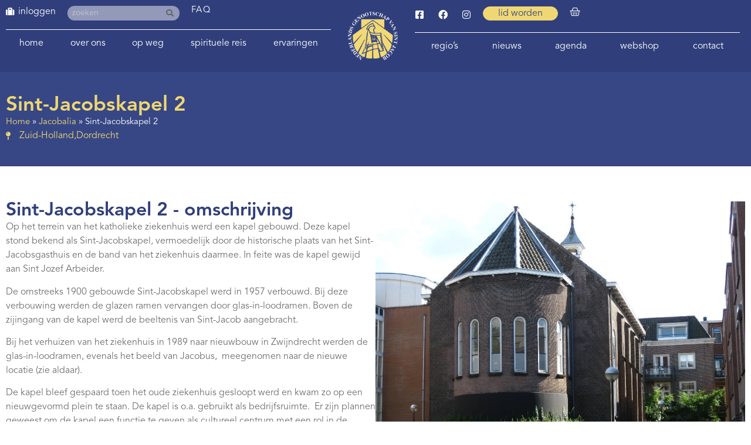

--- FILE ---
content_type: text/html; charset=UTF-8
request_url: https://www.santiago.nl/jacobalia/sint-jacobskapel-2-3/
body_size: 20994
content:
<!doctype html>
<html lang="nl-NL">
<head>
	<meta charset="UTF-8">
	<meta name="viewport" content="width=device-width, initial-scale=1">
	<link rel="profile" href="https://gmpg.org/xfn/11">
	<meta name='robots' content='index, follow, max-image-preview:large, max-snippet:-1, max-video-preview:-1' />

	<!-- This site is optimized with the Yoast SEO plugin v26.5 - https://yoast.com/wordpress/plugins/seo/ -->
	<title>Sint-Jacobskapel 2 - Santiago</title>
	<link rel="canonical" href="https://www.santiago.nl/jacobalia/sint-jacobskapel-2-3/" />
	<meta property="og:locale" content="nl_NL" />
	<meta property="og:type" content="article" />
	<meta property="og:title" content="Sint-Jacobskapel 2 - Santiago" />
	<meta property="og:description" content="Op het terrein van het katholieke ziekenhuis werd een kapel gebouwd. Deze kapel stond bekend als Sint-Jacobskapel, vermoedelijk door de historische plaats van het Sint-Jacobsgasthuis en de band van het ziekenhuis daarmee. In feite was de kapel gewijd aan Sint Jozef Arbeider. De omstreeks 1900 gebouwde Sint-Jacobskapel werd in 1957 verbouwd. Bij deze verbouwing werden [&hellip;]" />
	<meta property="og:url" content="https://www.santiago.nl/jacobalia/sint-jacobskapel-2-3/" />
	<meta property="og:site_name" content="Santiago" />
	<meta property="article:modified_time" content="2020-10-29T08:17:59+00:00" />
	<meta property="og:image" content="https://www.santiago.nl/wp-content/uploads/2020/05/Dordrecht-Tineke-Sint-Jacobskapel-1.jpg" />
	<meta property="og:image:width" content="924" />
	<meta property="og:image:height" content="693" />
	<meta property="og:image:type" content="image/jpeg" />
	<meta name="twitter:card" content="summary_large_image" />
	<meta name="twitter:label1" content="Geschatte leestijd" />
	<meta name="twitter:data1" content="1 minuut" />
	<script type="application/ld+json" class="yoast-schema-graph">{"@context":"https://schema.org","@graph":[{"@type":"WebPage","@id":"https://www.santiago.nl/jacobalia/sint-jacobskapel-2-3/","url":"https://www.santiago.nl/jacobalia/sint-jacobskapel-2-3/","name":"Sint-Jacobskapel 2 - Santiago","isPartOf":{"@id":"https://www.santiago.nl/#website"},"primaryImageOfPage":{"@id":"https://www.santiago.nl/jacobalia/sint-jacobskapel-2-3/#primaryimage"},"image":{"@id":"https://www.santiago.nl/jacobalia/sint-jacobskapel-2-3/#primaryimage"},"thumbnailUrl":"https://www.santiago.nl/wp-content/uploads/2020/05/Dordrecht-Tineke-Sint-Jacobskapel-1.jpg","datePublished":"2012-12-19T23:00:00+00:00","dateModified":"2020-10-29T08:17:59+00:00","breadcrumb":{"@id":"https://www.santiago.nl/jacobalia/sint-jacobskapel-2-3/#breadcrumb"},"inLanguage":"nl-NL","potentialAction":[{"@type":"ReadAction","target":["https://www.santiago.nl/jacobalia/sint-jacobskapel-2-3/"]}]},{"@type":"ImageObject","inLanguage":"nl-NL","@id":"https://www.santiago.nl/jacobalia/sint-jacobskapel-2-3/#primaryimage","url":"https://www.santiago.nl/wp-content/uploads/2020/05/Dordrecht-Tineke-Sint-Jacobskapel-1.jpg","contentUrl":"https://www.santiago.nl/wp-content/uploads/2020/05/Dordrecht-Tineke-Sint-Jacobskapel-1.jpg","width":924,"height":693},{"@type":"BreadcrumbList","@id":"https://www.santiago.nl/jacobalia/sint-jacobskapel-2-3/#breadcrumb","itemListElement":[{"@type":"ListItem","position":1,"name":"Home","item":"https://www.santiago.nl/"},{"@type":"ListItem","position":2,"name":"Jacobalia","item":"https://www.santiago.nl/jacobalia/"},{"@type":"ListItem","position":3,"name":"Sint-Jacobskapel 2"}]},{"@type":"WebSite","@id":"https://www.santiago.nl/#website","url":"https://www.santiago.nl/","name":"Santiago","description":"Het Nederlands Genootschap van Sint Jacob","publisher":{"@id":"https://www.santiago.nl/#organization"},"potentialAction":[{"@type":"SearchAction","target":{"@type":"EntryPoint","urlTemplate":"https://www.santiago.nl/?s={search_term_string}"},"query-input":{"@type":"PropertyValueSpecification","valueRequired":true,"valueName":"search_term_string"}}],"inLanguage":"nl-NL"},{"@type":"Organization","@id":"https://www.santiago.nl/#organization","name":"Het Nederlands Genootschap van Sint Jacob","url":"https://www.santiago.nl/","logo":{"@type":"ImageObject","inLanguage":"nl-NL","@id":"https://www.santiago.nl/#/schema/logo/image/","url":"https://www.santiago.nl/wp-content/uploads/2020/04/cropped-Logo-Nederlands-Genootschap-Sint-Jacob-wit.png","contentUrl":"https://www.santiago.nl/wp-content/uploads/2020/04/cropped-Logo-Nederlands-Genootschap-Sint-Jacob-wit.png","width":237,"height":230,"caption":"Het Nederlands Genootschap van Sint Jacob"},"image":{"@id":"https://www.santiago.nl/#/schema/logo/image/"}}]}</script>
	<!-- / Yoast SEO plugin. -->


<link rel='dns-prefetch' href='//cdn.usefathom.com' />
<link rel="alternate" title="oEmbed (JSON)" type="application/json+oembed" href="https://www.santiago.nl/wp-json/oembed/1.0/embed?url=https%3A%2F%2Fwww.santiago.nl%2Fjacobalia%2Fsint-jacobskapel-2-3%2F" />
<link rel="alternate" title="oEmbed (XML)" type="text/xml+oembed" href="https://www.santiago.nl/wp-json/oembed/1.0/embed?url=https%3A%2F%2Fwww.santiago.nl%2Fjacobalia%2Fsint-jacobskapel-2-3%2F&#038;format=xml" />

<link data-optimized="2" rel="stylesheet" href="https://www.santiago.nl/wp-content/litespeed/css/08100db67f0355778a5e025b9d9225f0.css?ver=542b6" />































































<script src="https://www.santiago.nl/wp-includes/js/jquery/jquery.min.js" id="jquery-core-js"></script>



<script src="https://cdn.usefathom.com/script.js" id="fathom-snippet-js" defer data-wp-strategy="defer" data-site="OMDXRFWN"   data-no-minify></script>

























<script src="https://www.santiago.nl/wp-content/plugins/wp-file-download/app/admin/assets/js/chosen.jquery.min.js" id="wpfd-chosen-js"></script>








<link rel="https://api.w.org/" href="https://www.santiago.nl/wp-json/" /><link rel="EditURI" type="application/rsd+xml" title="RSD" href="https://www.santiago.nl/xmlrpc.php?rsd" />
<meta name="generator" content="WordPress 6.9" />
<meta name="generator" content="WooCommerce 10.3.6" />
<link rel='shortlink' href='https://www.santiago.nl/?p=14555' />
    
            <script data-no-optimize="1">
          const urlParams = new URLSearchParams(window.location.search);
          const locatie = urlParams.get('locatie');
          if (locatie) {
            document.cookie = "locatie=" + locatie + "; expires=0";
          }

          document.addEventListener("DOMContentLoaded", function () {
            const locatie = getCookie('locatie')?.toLowerCase();
            if (locatie) {
              let text = 'Niet herkent';
              switch (locatie) {
                case 'jacobiparochie':
                case 'vessem':
                case 'utrecht':
                  text = locatie
                  break;
              }

              jQuery('body').append('<div style="z-index: 9999;color: #374785; background-color: #EFD773; border-radius: 0 15px 0 0; padding: 10px 20px; font-size: 15px; font-weight: 500; position: fixed; left: 0; bottom: 0;">Locatie: ' + text + '</div>');
              jQuery('input[name=input_61][value=' + locatie + ']').attr('checked', true).change;
            }
          });

          function getCookie(name) {
            const value = `; ${document.cookie}`;
            const parts = value.split(`; ${name}=`);
            if (parts.length === 2) return parts.pop().split(';').shift();
          }
        </script>
		<style id="wpfd_custom_css"></style>    
	        
			    
		<noscript><style>.woocommerce-product-gallery{ opacity: 1 !important; }</style></noscript>
	<meta name="generator" content="Elementor 3.33.4; settings: css_print_method-external, google_font-enabled, font_display-auto">
<!-- BEWISE GA-4 2022-01-20 - Global site tag (gtag.js) - Google Analytics -->
<script src="https://www.googletagmanager.com/gtag/js?id=G-X8P20V4C2B" defer data-deferred="1"></script>
<script data-no-optimize="1">
  window.dataLayer = window.dataLayer || [];
  function gtag(){dataLayer.push(arguments);}
  gtag('js', new Date());

  gtag('config', 'G-X8P20V4C2B');
</script>
			
			<link rel="icon" href="https://www.santiago.nl/wp-content/uploads/2020/03/Logo-Nederlands-Genootschap-Sint-Jacob-blauw-1-100x100.png" sizes="32x32" />
<link rel="icon" href="https://www.santiago.nl/wp-content/uploads/2020/03/Logo-Nederlands-Genootschap-Sint-Jacob-blauw-1.png" sizes="192x192" />
<link rel="apple-touch-icon" href="https://www.santiago.nl/wp-content/uploads/2020/03/Logo-Nederlands-Genootschap-Sint-Jacob-blauw-1.png" />
<meta name="msapplication-TileImage" content="https://www.santiago.nl/wp-content/uploads/2020/03/Logo-Nederlands-Genootschap-Sint-Jacob-blauw-1.png" />
<meta name="generator" content="XforWooCommerce.com - Product Filter for WooCommerce"/></head>
<body class="wp-singular jacobalia-template-default single single-jacobalia postid-14555 wp-custom-logo wp-embed-responsive wp-theme-hello-elementor wp-child-theme-hello-theme-child-master theme-hello-elementor cookies-not-set woocommerce-no-js hello-elementor-default elementor-default elementor-kit-2426 elementor-page-5179">


<a class="skip-link screen-reader-text" href="#content">Ga naar de inhoud</a>

		<header data-elementor-type="header" data-elementor-id="1143" class="elementor elementor-1143 elementor-location-header" data-elementor-post-type="elementor_library">
			<div class="elementor-element elementor-element-ec5c5a6 e-flex e-con-boxed e-con e-parent" data-id="ec5c5a6" data-element_type="container" id="top" data-settings="{&quot;background_background&quot;:&quot;classic&quot;}">
					<div class="e-con-inner">
		<div class="elementor-element elementor-element-e2e48b9 e-con-full e-flex e-con e-child" data-id="e2e48b9" data-element_type="container">
		<div class="elementor-element elementor-element-6e49201 e-con-full e-flex e-con e-child" data-id="6e49201" data-element_type="container">
				<div class="elementor-element elementor-element-978470b elementor-widget__width-auto hide-admin elementor-view-default elementor-widget elementor-widget-icon" data-id="978470b" data-element_type="widget" data-widget_type="icon.default">
				<div class="elementor-widget-container">
							<div class="elementor-icon-wrapper">
			<div class="elementor-icon">
			<i aria-hidden="true" class="fas fa-suitcase"></i>			</div>
		</div>
						</div>
				</div>
				<div class="elementor-element elementor-element-2c96403 elementor-nav-menu--dropdown-none elementor-widget__width-auto hide-admin elementor-widget elementor-widget-nav-menu" data-id="2c96403" data-element_type="widget" data-settings="{&quot;submenu_icon&quot;:{&quot;value&quot;:&quot;&lt;i class=\&quot;\&quot; aria-hidden=\&quot;true\&quot;&gt;&lt;\/i&gt;&quot;,&quot;library&quot;:&quot;&quot;},&quot;layout&quot;:&quot;horizontal&quot;}" data-widget_type="nav-menu.default">
				<div class="elementor-widget-container">
								<nav aria-label="Menu" class="elementor-nav-menu--main elementor-nav-menu__container elementor-nav-menu--layout-horizontal e--pointer-none">
				<ul id="menu-1-2c96403" class="elementor-nav-menu"><li class="menu-item menu-item-type-post_type menu-item-object-page menu-item-2765"><a href="https://www.santiago.nl/login/" class="elementor-item">inloggen</a></li>
</ul>			</nav>
						<nav class="elementor-nav-menu--dropdown elementor-nav-menu__container" aria-hidden="true">
				<ul id="menu-2-2c96403" class="elementor-nav-menu"><li class="menu-item menu-item-type-post_type menu-item-object-page menu-item-2765"><a href="https://www.santiago.nl/login/" class="elementor-item" tabindex="-1">inloggen</a></li>
</ul>			</nav>
						</div>
				</div>
				<div class="elementor-element elementor-element-501b83b elementor-widget__width-auto elementor-hidden-mobile elementor-search-form--skin-classic elementor-search-form--button-type-icon elementor-search-form--icon-search elementor-widget elementor-widget-search-form" data-id="501b83b" data-element_type="widget" id="header-search" data-settings="{&quot;skin&quot;:&quot;classic&quot;}" data-widget_type="search-form.default">
				<div class="elementor-widget-container">
							<search role="search">
			<form class="elementor-search-form" action="https://www.santiago.nl" method="get">
												<div class="elementor-search-form__container">
					<label class="elementor-screen-only" for="elementor-search-form-501b83b">Zoeken</label>

					
					<input id="elementor-search-form-501b83b" placeholder="zoeken" class="elementor-search-form__input" type="search" name="s" value="">
					
											<button class="elementor-search-form__submit" type="submit" aria-label="Zoeken">
															<i aria-hidden="true" class="fas fa-search"></i>													</button>
					
									</div>
			</form>
		</search>
						</div>
				</div>
				<div class="elementor-element elementor-element-40c7d47 elementor-widget__width-auto elementor-widget elementor-widget-heading" data-id="40c7d47" data-element_type="widget" data-widget_type="heading.default">
				<div class="elementor-widget-container">
					<p class="elementor-heading-title elementor-size-default"><a href="/vragen">FAQ</a></p>				</div>
				</div>
				</div>
				<div class="elementor-element elementor-element-51e8248 elementor-nav-menu__align-justify elementor-nav-menu--dropdown-none elementor-hidden-mobile elementor-hidden-tablet elementor-widget elementor-widget-nav-menu" data-id="51e8248" data-element_type="widget" data-settings="{&quot;submenu_icon&quot;:{&quot;value&quot;:&quot;&lt;i class=\&quot;fas fa-chevron-down\&quot; aria-hidden=\&quot;true\&quot;&gt;&lt;\/i&gt;&quot;,&quot;library&quot;:&quot;fa-solid&quot;},&quot;layout&quot;:&quot;horizontal&quot;}" data-widget_type="nav-menu.default">
				<div class="elementor-widget-container">
								<nav aria-label="Menu" class="elementor-nav-menu--main elementor-nav-menu__container elementor-nav-menu--layout-horizontal e--pointer-none">
				<ul id="menu-1-51e8248" class="elementor-nav-menu"><li class="menu-item menu-item-type-post_type menu-item-object-page menu-item-home menu-item-1804"><a href="https://www.santiago.nl/" class="elementor-item">Home</a></li>
<li class="menu-item menu-item-type-post_type menu-item-object-page menu-item-has-children menu-item-1707"><a href="https://www.santiago.nl/genootschap/" class="elementor-item">Over ons</a>
<ul class="sub-menu elementor-nav-menu--dropdown">
	<li class="menu-item menu-item-type-post_type menu-item-object-page menu-item-has-children menu-item-4161"><a href="https://www.santiago.nl/genootschap/" class="elementor-sub-item">Over ons</a>
	<ul class="sub-menu elementor-nav-menu--dropdown">
		<li class="menu-item menu-item-type-post_type menu-item-object-page menu-item-117052"><a href="https://www.santiago.nl/ledenvergadering/" class="elementor-sub-item">Ledenvergadering</a></li>
	</ul>
</li>
	<li class="menu-item menu-item-type-post_type menu-item-object-page menu-item-1730"><a href="https://www.santiago.nl/genootschap/bestuur-nederlands-genootschap-sint-jacob/" class="elementor-sub-item">Bestuur</a></li>
	<li class="menu-item menu-item-type-post_type menu-item-object-page menu-item-1731"><a href="https://www.santiago.nl/genootschap/vertrouwenspersonen/" class="elementor-sub-item">Vertrouwenspersoon</a></li>
	<li class="menu-item menu-item-type-post_type_archive menu-item-object-werkgroepen menu-item-has-children menu-item-3890"><a href="https://www.santiago.nl/werkgroepen/" class="elementor-sub-item">(Werk)groepen</a>
	<ul class="sub-menu elementor-nav-menu--dropdown">
		<li class="menu-item menu-item-type-post_type menu-item-object-werkgroepen menu-item-3908"><a href="https://www.santiago.nl/werkgroepen/werkgroep-spiritualiteit/" class="elementor-sub-item">Aandacht en Spiritualiteit</a></li>
		<li class="menu-item menu-item-type-post_type menu-item-object-werkgroepen menu-item-3891"><a href="https://www.santiago.nl/werkgroepen/bibliotheek/" class="elementor-sub-item">Bibliotheek</a></li>
		<li class="menu-item menu-item-type-post_type menu-item-object-werkgroepen menu-item-28894"><a href="https://www.santiago.nl/werkgroepen/youngcamino/" class="elementor-sub-item">Young Camino</a></li>
		<li class="menu-item menu-item-type-post_type menu-item-object-werkgroepen menu-item-3896"><a href="https://www.santiago.nl/werkgroepen/el-orfeon-jacobeo/" class="elementor-sub-item">El Orfeón Jacobeo (pelgrimskoor)</a></li>
		<li class="menu-item menu-item-type-post_type menu-item-object-werkgroepen menu-item-3900"><a href="https://www.santiago.nl/werkgroepen/werkgroep-geschiedenis-en-cultuur/" class="elementor-sub-item">Geschiedenis en Cultuur</a></li>
		<li class="menu-item menu-item-type-post_type menu-item-object-werkgroepen menu-item-3901"><a href="https://www.santiago.nl/werkgroepen/werkgroep-het-nieuwe-pelgrimeren/" class="elementor-sub-item">Het nieuwe pelgrimeren</a></li>
		<li class="menu-item menu-item-type-post_type menu-item-object-werkgroepen menu-item-3902"><a href="https://www.santiago.nl/werkgroepen/werkgroep-hospitaleren/" class="elementor-sub-item">Hospitaleren</a></li>
		<li class="menu-item menu-item-type-post_type menu-item-object-werkgroepen menu-item-3892"><a href="https://www.santiago.nl/werkgroepen/werkgroep-hospitaleren-roncesvalles/" class="elementor-sub-item">Hospitaleren in Roncesvalles</a></li>
		<li class="menu-item menu-item-type-post_type menu-item-object-werkgroepen menu-item-3893"><a href="https://www.santiago.nl/werkgroepen/huiskamer-van-de-lage-landen-in-santiago/" class="elementor-sub-item">Huiskamer van de Lage Landen in Santiago</a></li>
		<li class="menu-item menu-item-type-post_type menu-item-object-werkgroepen menu-item-3903"><a href="https://www.santiago.nl/werkgroepen/werkgroep-informanten/" class="elementor-sub-item">Informanten</a></li>
		<li class="menu-item menu-item-type-post_type menu-item-object-werkgroepen menu-item-3897"><a href="https://www.santiago.nl/werkgroepen/projectgroep-internationale-contacten/" class="elementor-sub-item">Internationale contacten</a></li>
		<li class="menu-item menu-item-type-post_type menu-item-object-werkgroepen menu-item-3904"><a href="https://www.santiago.nl/werkgroepen/werkgroep-jacobswegen/" class="elementor-sub-item">Nederlandse Jacobswegen</a></li>
		<li class="menu-item menu-item-type-post_type menu-item-object-werkgroepen menu-item-3969"><a href="https://www.santiago.nl/werkgroepen/werkgroep-jacobike/" class="elementor-sub-item">Jacobike</a></li>
		<li class="menu-item menu-item-type-post_type menu-item-object-werkgroepen menu-item-3898"><a href="https://www.santiago.nl/werkgroepen/projectgroep-ledenbijeenkomsten/" class="elementor-sub-item">Ledenbijeenkomsten</a></li>
		<li class="menu-item menu-item-type-post_type menu-item-object-werkgroepen menu-item-3894"><a href="https://www.santiago.nl/werkgroepen/ledenservice/" class="elementor-sub-item">Ledenservice</a></li>
		<li class="menu-item menu-item-type-post_type menu-item-object-werkgroepen menu-item-3905"><a href="https://www.santiago.nl/werkgroepen/werkgroep-pelgrimeren-voor-de-jeugd/" class="elementor-sub-item">Pelgrimeren voor de jeugd</a></li>
		<li class="menu-item menu-item-type-post_type menu-item-object-werkgroepen menu-item-3895"><a href="https://www.santiago.nl/werkgroepen/pelgrims-voor-pelgrims/" class="elementor-sub-item">Pelgrims voor pelgrims</a></li>
		<li class="menu-item menu-item-type-post_type menu-item-object-werkgroepen menu-item-88009"><a href="https://www.santiago.nl/werkgroepen/pelgrimswegen-en-voorzieningen/" class="elementor-sub-item">Pelgrimswegen en voorzieningen</a></li>
		<li class="menu-item menu-item-type-post_type menu-item-object-werkgroepen menu-item-10924"><a href="https://www.santiago.nl/werkgroepen/redactie-jacobsstaf/" class="elementor-sub-item">Redactie Jacobsstaf</a></li>
		<li class="menu-item menu-item-type-post_type menu-item-object-werkgroepen menu-item-10906"><a href="https://www.santiago.nl/werkgroepen/redactie-ultreia/" class="elementor-sub-item">Redactie Ultreia</a></li>
		<li class="menu-item menu-item-type-post_type menu-item-object-werkgroepen menu-item-96712"><a href="https://www.santiago.nl/werkgroepen/wandelroutes/" class="elementor-sub-item">Wandelroutes</a></li>
		<li class="menu-item menu-item-type-post_type menu-item-object-werkgroepen menu-item-3899"><a href="https://www.santiago.nl/werkgroepen/werkgroep-website/" class="elementor-sub-item">Website</a></li>
	</ul>
</li>
	<li class="menu-item menu-item-type-post_type menu-item-object-page menu-item-48623"><a href="https://www.santiago.nl/hospitaleren/" class="elementor-sub-item">Hospitaleren</a></li>
	<li class="menu-item menu-item-type-post_type menu-item-object-page menu-item-1733"><a href="https://www.santiago.nl/genootschap/publicaties/" class="elementor-sub-item">Publicaties</a></li>
	<li class="menu-item menu-item-type-post_type menu-item-object-page menu-item-33776"><a href="https://www.santiago.nl/bibliotheek-catalogus/" class="elementor-sub-item">Bibliotheek Catalogus</a></li>
	<li class="menu-item menu-item-type-post_type_archive menu-item-object-jacobalia menu-item-has-children menu-item-5302"><a href="https://www.santiago.nl/jacobalia/" class="elementor-sub-item">Jacobalia</a>
	<ul class="sub-menu elementor-nav-menu--dropdown">
		<li class="menu-item menu-item-type-post_type_archive menu-item-object-jacobalia menu-item-7583"><a href="https://www.santiago.nl/jacobalia/" class="elementor-sub-item">Jacobalia</a></li>
		<li class="menu-item menu-item-type-post_type menu-item-object-page menu-item-5303"><a href="https://www.santiago.nl/inzendformulier-jacobalium/" class="elementor-sub-item">Inzendformulier Jacobalium</a></li>
	</ul>
</li>
	<li class="menu-item menu-item-type-post_type menu-item-object-page menu-item-has-children menu-item-1734"><a href="https://www.santiago.nl/genootschap/geschiedenis-nederlands-genootschap/" class="elementor-sub-item">Geschiedenis</a>
	<ul class="sub-menu elementor-nav-menu--dropdown">
		<li class="menu-item menu-item-type-post_type_archive menu-item-object-kronieken menu-item-7653"><a href="https://www.santiago.nl/kronieken/" class="elementor-sub-item">Kronieken</a></li>
	</ul>
</li>
	<li class="menu-item menu-item-type-post_type menu-item-object-page menu-item-1735"><a href="https://www.santiago.nl/genootschap/andere-genootschappen/" class="elementor-sub-item">Andere genootschappen en adressen</a></li>
	<li class="menu-item menu-item-type-post_type menu-item-object-page menu-item-3567"><a href="https://www.santiago.nl/lid-worden/" class="elementor-sub-item">Lidmaatschap</a></li>
</ul>
</li>
<li class="menu-item menu-item-type-post_type menu-item-object-page menu-item-has-children menu-item-87990"><a href="https://www.santiago.nl/op-weg-naar-santiago-de-compostela/" class="elementor-item">Op weg</a>
<ul class="sub-menu elementor-nav-menu--dropdown">
	<li class="menu-item menu-item-type-post_type menu-item-object-page menu-item-88006"><a href="https://www.santiago.nl/op-weg-naar-santiago-de-compostela/" class="elementor-sub-item">Op weg</a></li>
	<li class="menu-item menu-item-type-post_type menu-item-object-page menu-item-87991"><a href="https://www.santiago.nl/lopen-naar-santiago/" class="elementor-sub-item">Lopen naar Santiago de Compostela</a></li>
	<li class="menu-item menu-item-type-post_type menu-item-object-page menu-item-1779"><a href="https://www.santiago.nl/fietsen-naar-santiago/" class="elementor-sub-item">Fietsen naar Santiago de Compostela</a></li>
	<li class="menu-item menu-item-type-post_type menu-item-object-page menu-item-has-children menu-item-1780"><a href="https://www.santiago.nl/op-weg-naar-santiago-de-compostela/routes-naar-santiago/" class="elementor-sub-item">Routes</a>
	<ul class="sub-menu elementor-nav-menu--dropdown">
		<li class="menu-item menu-item-type-post_type menu-item-object-page menu-item-has-children menu-item-87992"><a href="https://www.santiago.nl/lopen-naar-santiago/looproutes-naar-santiago/" class="elementor-sub-item">Looproutes naar Santiago de Compostela</a>
		<ul class="sub-menu elementor-nav-menu--dropdown">
			<li class="menu-item menu-item-type-post_type menu-item-object-page menu-item-87997"><a href="https://www.santiago.nl/lopen-naar-santiago/looproutes-naar-santiago/looproutes-in-nederland/" class="elementor-sub-item">Looproutes in Nederland</a></li>
			<li class="menu-item menu-item-type-post_type menu-item-object-page menu-item-87996"><a href="https://www.santiago.nl/lopen-naar-santiago/looproutes-naar-santiago/looproutes-in-belgie/" class="elementor-sub-item">Looproutes in België</a></li>
			<li class="menu-item menu-item-type-post_type menu-item-object-page menu-item-87995"><a href="https://www.santiago.nl/lopen-naar-santiago/looproutes-naar-santiago/looproutes-in-frankrijk/" class="elementor-sub-item">Looproutes in Frankrijk</a></li>
			<li class="menu-item menu-item-type-post_type menu-item-object-page menu-item-87994"><a href="https://www.santiago.nl/lopen-naar-santiago/looproutes-naar-santiago/looproutes-in-spanje/" class="elementor-sub-item">Looproutes in Spanje</a></li>
			<li class="menu-item menu-item-type-post_type menu-item-object-page menu-item-87993"><a href="https://www.santiago.nl/lopen-naar-santiago/looproutes-naar-santiago/looproutes-in-portugal/" class="elementor-sub-item">Looproutes in Portugal</a></li>
		</ul>
</li>
		<li class="menu-item menu-item-type-post_type menu-item-object-page menu-item-has-children menu-item-1867"><a href="https://www.santiago.nl/fietsen-naar-santiago/fietsroutes-naar-santiago/" class="elementor-sub-item">Fietsroutes naar Santiago de Compostela</a>
		<ul class="sub-menu elementor-nav-menu--dropdown">
			<li class="menu-item menu-item-type-post_type menu-item-object-page menu-item-1858"><a href="https://www.santiago.nl/fietsen-naar-santiago/fietsroutes-nederland/" class="elementor-sub-item">Fietsroutes in Nederland</a></li>
			<li class="menu-item menu-item-type-post_type menu-item-object-page menu-item-1860"><a href="https://www.santiago.nl/fietsen-naar-santiago/fietsroutes-belgie/" class="elementor-sub-item">Fietsroutes in België</a></li>
			<li class="menu-item menu-item-type-post_type menu-item-object-page menu-item-1862"><a href="https://www.santiago.nl/fietsen-naar-santiago/fietsroutes-frankrijk/" class="elementor-sub-item">Fietsroutes in Frankrijk</a></li>
			<li class="menu-item menu-item-type-post_type menu-item-object-page menu-item-1864"><a href="https://www.santiago.nl/fietsen-naar-santiago/fietsroutes-spanje/" class="elementor-sub-item">Fietsroutes in Spanje</a></li>
			<li class="menu-item menu-item-type-post_type menu-item-object-page menu-item-27972"><a href="https://www.santiago.nl/downloads-bike/" class="elementor-sub-item">Downloads fietsroutes</a></li>
		</ul>
</li>
		<li class="menu-item menu-item-type-post_type menu-item-object-page menu-item-9960"><a href="https://www.santiago.nl/downloads/" class="elementor-sub-item">Downloads looproutes en voorzieningen</a></li>
		<li class="menu-item menu-item-type-post_type menu-item-object-page menu-item-95951"><a href="https://www.santiago.nl/downloads-bike/" class="elementor-sub-item">Downloads fietsroutes</a></li>
	</ul>
</li>
	<li class="menu-item menu-item-type-post_type menu-item-object-page menu-item-1781"><a href="https://www.santiago.nl/eten-en-slapen-onderweg/" class="elementor-sub-item">Eten en slapen</a></li>
	<li class="menu-item menu-item-type-post_type menu-item-object-page menu-item-1782"><a href="https://www.santiago.nl/terug-naar-huis-vanuit-santiago/" class="elementor-sub-item">Terug naar huis</a></li>
	<li class="menu-item menu-item-type-post_type_archive menu-item-object-reisgenoot menu-item-5125"><a href="https://www.santiago.nl/reisgenoot/" class="elementor-sub-item">Op zoek naar reisgenoten</a></li>
	<li class="menu-item menu-item-type-post_type_archive menu-item-object-zoekertjes menu-item-9653"><a href="https://www.santiago.nl/zoekertjes/" class="elementor-sub-item">Zoekertjes</a></li>
	<li class="menu-item menu-item-type-post_type menu-item-object-page menu-item-78099"><a href="https://www.santiago.nl/bloemen-op-de-camino/" class="elementor-sub-item">Bloemen op de camino</a></li>
	<li class="menu-item menu-item-type-post_type menu-item-object-page menu-item-7576"><a href="https://www.santiago.nl/pelgrimswegen-nader-bekeken/" class="elementor-sub-item">Pelgrimswegen: nader bekeken</a></li>
</ul>
</li>
<li class="menu-item menu-item-type-post_type menu-item-object-page menu-item-has-children menu-item-119497"><a href="https://www.santiago.nl/spirituele-reis-hfd/" class="elementor-item">Spirituele reis</a>
<ul class="sub-menu elementor-nav-menu--dropdown">
	<li class="menu-item menu-item-type-post_type menu-item-object-page menu-item-104319"><a href="https://www.santiago.nl/spirituele-reis-hfd/bespiegelingen/" class="elementor-sub-item">Bespiegelingen</a></li>
	<li class="menu-item menu-item-type-post_type menu-item-object-page menu-item-35084"><a href="https://www.santiago.nl/spirituele-reis-hfd/spirituele-reis/" class="elementor-sub-item">Foto en film van de maand</a></li>
	<li class="menu-item menu-item-type-post_type menu-item-object-page menu-item-11072"><a href="https://www.santiago.nl/spirituele-reis-hfd/op-zoek-naar/" class="elementor-sub-item">De weg naar binnen in woord en beeld</a></li>
</ul>
</li>
<li class="menu-item menu-item-type-post_type menu-item-object-page menu-item-has-children menu-item-1783"><a href="https://www.santiago.nl/ervaringen/" class="elementor-item">Ervaringen</a>
<ul class="sub-menu elementor-nav-menu--dropdown">
	<li class="menu-item menu-item-type-post_type menu-item-object-page menu-item-29483"><a href="https://www.santiago.nl/ervaringen/" class="elementor-sub-item">Ervaringsverhalen</a></li>
	<li class="menu-item menu-item-type-post_type menu-item-object-page menu-item-79218"><a href="https://www.santiago.nl/alle-weblogs/" class="elementor-sub-item">Weblogs</a></li>
	<li class="menu-item menu-item-type-custom menu-item-object-custom menu-item-29485"><a href="https://www.santiago.nl/op-weg-naar-santiago-de-compostela/ervaringen/#podcast" class="elementor-sub-item elementor-item-anchor">Podcast camino.nl</a></li>
	<li class="menu-item menu-item-type-custom menu-item-object-custom menu-item-29486"><a href="https://www.santiago.nl/op-weg-naar-santiago-de-compostela/ervaringen/#video" class="elementor-sub-item elementor-item-anchor">Foto- en videoverhalen</a></li>
</ul>
</li>
</ul>			</nav>
						<nav class="elementor-nav-menu--dropdown elementor-nav-menu__container" aria-hidden="true">
				<ul id="menu-2-51e8248" class="elementor-nav-menu"><li class="menu-item menu-item-type-post_type menu-item-object-page menu-item-home menu-item-1804"><a href="https://www.santiago.nl/" class="elementor-item" tabindex="-1">Home</a></li>
<li class="menu-item menu-item-type-post_type menu-item-object-page menu-item-has-children menu-item-1707"><a href="https://www.santiago.nl/genootschap/" class="elementor-item" tabindex="-1">Over ons</a>
<ul class="sub-menu elementor-nav-menu--dropdown">
	<li class="menu-item menu-item-type-post_type menu-item-object-page menu-item-has-children menu-item-4161"><a href="https://www.santiago.nl/genootschap/" class="elementor-sub-item" tabindex="-1">Over ons</a>
	<ul class="sub-menu elementor-nav-menu--dropdown">
		<li class="menu-item menu-item-type-post_type menu-item-object-page menu-item-117052"><a href="https://www.santiago.nl/ledenvergadering/" class="elementor-sub-item" tabindex="-1">Ledenvergadering</a></li>
	</ul>
</li>
	<li class="menu-item menu-item-type-post_type menu-item-object-page menu-item-1730"><a href="https://www.santiago.nl/genootschap/bestuur-nederlands-genootschap-sint-jacob/" class="elementor-sub-item" tabindex="-1">Bestuur</a></li>
	<li class="menu-item menu-item-type-post_type menu-item-object-page menu-item-1731"><a href="https://www.santiago.nl/genootschap/vertrouwenspersonen/" class="elementor-sub-item" tabindex="-1">Vertrouwenspersoon</a></li>
	<li class="menu-item menu-item-type-post_type_archive menu-item-object-werkgroepen menu-item-has-children menu-item-3890"><a href="https://www.santiago.nl/werkgroepen/" class="elementor-sub-item" tabindex="-1">(Werk)groepen</a>
	<ul class="sub-menu elementor-nav-menu--dropdown">
		<li class="menu-item menu-item-type-post_type menu-item-object-werkgroepen menu-item-3908"><a href="https://www.santiago.nl/werkgroepen/werkgroep-spiritualiteit/" class="elementor-sub-item" tabindex="-1">Aandacht en Spiritualiteit</a></li>
		<li class="menu-item menu-item-type-post_type menu-item-object-werkgroepen menu-item-3891"><a href="https://www.santiago.nl/werkgroepen/bibliotheek/" class="elementor-sub-item" tabindex="-1">Bibliotheek</a></li>
		<li class="menu-item menu-item-type-post_type menu-item-object-werkgroepen menu-item-28894"><a href="https://www.santiago.nl/werkgroepen/youngcamino/" class="elementor-sub-item" tabindex="-1">Young Camino</a></li>
		<li class="menu-item menu-item-type-post_type menu-item-object-werkgroepen menu-item-3896"><a href="https://www.santiago.nl/werkgroepen/el-orfeon-jacobeo/" class="elementor-sub-item" tabindex="-1">El Orfeón Jacobeo (pelgrimskoor)</a></li>
		<li class="menu-item menu-item-type-post_type menu-item-object-werkgroepen menu-item-3900"><a href="https://www.santiago.nl/werkgroepen/werkgroep-geschiedenis-en-cultuur/" class="elementor-sub-item" tabindex="-1">Geschiedenis en Cultuur</a></li>
		<li class="menu-item menu-item-type-post_type menu-item-object-werkgroepen menu-item-3901"><a href="https://www.santiago.nl/werkgroepen/werkgroep-het-nieuwe-pelgrimeren/" class="elementor-sub-item" tabindex="-1">Het nieuwe pelgrimeren</a></li>
		<li class="menu-item menu-item-type-post_type menu-item-object-werkgroepen menu-item-3902"><a href="https://www.santiago.nl/werkgroepen/werkgroep-hospitaleren/" class="elementor-sub-item" tabindex="-1">Hospitaleren</a></li>
		<li class="menu-item menu-item-type-post_type menu-item-object-werkgroepen menu-item-3892"><a href="https://www.santiago.nl/werkgroepen/werkgroep-hospitaleren-roncesvalles/" class="elementor-sub-item" tabindex="-1">Hospitaleren in Roncesvalles</a></li>
		<li class="menu-item menu-item-type-post_type menu-item-object-werkgroepen menu-item-3893"><a href="https://www.santiago.nl/werkgroepen/huiskamer-van-de-lage-landen-in-santiago/" class="elementor-sub-item" tabindex="-1">Huiskamer van de Lage Landen in Santiago</a></li>
		<li class="menu-item menu-item-type-post_type menu-item-object-werkgroepen menu-item-3903"><a href="https://www.santiago.nl/werkgroepen/werkgroep-informanten/" class="elementor-sub-item" tabindex="-1">Informanten</a></li>
		<li class="menu-item menu-item-type-post_type menu-item-object-werkgroepen menu-item-3897"><a href="https://www.santiago.nl/werkgroepen/projectgroep-internationale-contacten/" class="elementor-sub-item" tabindex="-1">Internationale contacten</a></li>
		<li class="menu-item menu-item-type-post_type menu-item-object-werkgroepen menu-item-3904"><a href="https://www.santiago.nl/werkgroepen/werkgroep-jacobswegen/" class="elementor-sub-item" tabindex="-1">Nederlandse Jacobswegen</a></li>
		<li class="menu-item menu-item-type-post_type menu-item-object-werkgroepen menu-item-3969"><a href="https://www.santiago.nl/werkgroepen/werkgroep-jacobike/" class="elementor-sub-item" tabindex="-1">Jacobike</a></li>
		<li class="menu-item menu-item-type-post_type menu-item-object-werkgroepen menu-item-3898"><a href="https://www.santiago.nl/werkgroepen/projectgroep-ledenbijeenkomsten/" class="elementor-sub-item" tabindex="-1">Ledenbijeenkomsten</a></li>
		<li class="menu-item menu-item-type-post_type menu-item-object-werkgroepen menu-item-3894"><a href="https://www.santiago.nl/werkgroepen/ledenservice/" class="elementor-sub-item" tabindex="-1">Ledenservice</a></li>
		<li class="menu-item menu-item-type-post_type menu-item-object-werkgroepen menu-item-3905"><a href="https://www.santiago.nl/werkgroepen/werkgroep-pelgrimeren-voor-de-jeugd/" class="elementor-sub-item" tabindex="-1">Pelgrimeren voor de jeugd</a></li>
		<li class="menu-item menu-item-type-post_type menu-item-object-werkgroepen menu-item-3895"><a href="https://www.santiago.nl/werkgroepen/pelgrims-voor-pelgrims/" class="elementor-sub-item" tabindex="-1">Pelgrims voor pelgrims</a></li>
		<li class="menu-item menu-item-type-post_type menu-item-object-werkgroepen menu-item-88009"><a href="https://www.santiago.nl/werkgroepen/pelgrimswegen-en-voorzieningen/" class="elementor-sub-item" tabindex="-1">Pelgrimswegen en voorzieningen</a></li>
		<li class="menu-item menu-item-type-post_type menu-item-object-werkgroepen menu-item-10924"><a href="https://www.santiago.nl/werkgroepen/redactie-jacobsstaf/" class="elementor-sub-item" tabindex="-1">Redactie Jacobsstaf</a></li>
		<li class="menu-item menu-item-type-post_type menu-item-object-werkgroepen menu-item-10906"><a href="https://www.santiago.nl/werkgroepen/redactie-ultreia/" class="elementor-sub-item" tabindex="-1">Redactie Ultreia</a></li>
		<li class="menu-item menu-item-type-post_type menu-item-object-werkgroepen menu-item-96712"><a href="https://www.santiago.nl/werkgroepen/wandelroutes/" class="elementor-sub-item" tabindex="-1">Wandelroutes</a></li>
		<li class="menu-item menu-item-type-post_type menu-item-object-werkgroepen menu-item-3899"><a href="https://www.santiago.nl/werkgroepen/werkgroep-website/" class="elementor-sub-item" tabindex="-1">Website</a></li>
	</ul>
</li>
	<li class="menu-item menu-item-type-post_type menu-item-object-page menu-item-48623"><a href="https://www.santiago.nl/hospitaleren/" class="elementor-sub-item" tabindex="-1">Hospitaleren</a></li>
	<li class="menu-item menu-item-type-post_type menu-item-object-page menu-item-1733"><a href="https://www.santiago.nl/genootschap/publicaties/" class="elementor-sub-item" tabindex="-1">Publicaties</a></li>
	<li class="menu-item menu-item-type-post_type menu-item-object-page menu-item-33776"><a href="https://www.santiago.nl/bibliotheek-catalogus/" class="elementor-sub-item" tabindex="-1">Bibliotheek Catalogus</a></li>
	<li class="menu-item menu-item-type-post_type_archive menu-item-object-jacobalia menu-item-has-children menu-item-5302"><a href="https://www.santiago.nl/jacobalia/" class="elementor-sub-item" tabindex="-1">Jacobalia</a>
	<ul class="sub-menu elementor-nav-menu--dropdown">
		<li class="menu-item menu-item-type-post_type_archive menu-item-object-jacobalia menu-item-7583"><a href="https://www.santiago.nl/jacobalia/" class="elementor-sub-item" tabindex="-1">Jacobalia</a></li>
		<li class="menu-item menu-item-type-post_type menu-item-object-page menu-item-5303"><a href="https://www.santiago.nl/inzendformulier-jacobalium/" class="elementor-sub-item" tabindex="-1">Inzendformulier Jacobalium</a></li>
	</ul>
</li>
	<li class="menu-item menu-item-type-post_type menu-item-object-page menu-item-has-children menu-item-1734"><a href="https://www.santiago.nl/genootschap/geschiedenis-nederlands-genootschap/" class="elementor-sub-item" tabindex="-1">Geschiedenis</a>
	<ul class="sub-menu elementor-nav-menu--dropdown">
		<li class="menu-item menu-item-type-post_type_archive menu-item-object-kronieken menu-item-7653"><a href="https://www.santiago.nl/kronieken/" class="elementor-sub-item" tabindex="-1">Kronieken</a></li>
	</ul>
</li>
	<li class="menu-item menu-item-type-post_type menu-item-object-page menu-item-1735"><a href="https://www.santiago.nl/genootschap/andere-genootschappen/" class="elementor-sub-item" tabindex="-1">Andere genootschappen en adressen</a></li>
	<li class="menu-item menu-item-type-post_type menu-item-object-page menu-item-3567"><a href="https://www.santiago.nl/lid-worden/" class="elementor-sub-item" tabindex="-1">Lidmaatschap</a></li>
</ul>
</li>
<li class="menu-item menu-item-type-post_type menu-item-object-page menu-item-has-children menu-item-87990"><a href="https://www.santiago.nl/op-weg-naar-santiago-de-compostela/" class="elementor-item" tabindex="-1">Op weg</a>
<ul class="sub-menu elementor-nav-menu--dropdown">
	<li class="menu-item menu-item-type-post_type menu-item-object-page menu-item-88006"><a href="https://www.santiago.nl/op-weg-naar-santiago-de-compostela/" class="elementor-sub-item" tabindex="-1">Op weg</a></li>
	<li class="menu-item menu-item-type-post_type menu-item-object-page menu-item-87991"><a href="https://www.santiago.nl/lopen-naar-santiago/" class="elementor-sub-item" tabindex="-1">Lopen naar Santiago de Compostela</a></li>
	<li class="menu-item menu-item-type-post_type menu-item-object-page menu-item-1779"><a href="https://www.santiago.nl/fietsen-naar-santiago/" class="elementor-sub-item" tabindex="-1">Fietsen naar Santiago de Compostela</a></li>
	<li class="menu-item menu-item-type-post_type menu-item-object-page menu-item-has-children menu-item-1780"><a href="https://www.santiago.nl/op-weg-naar-santiago-de-compostela/routes-naar-santiago/" class="elementor-sub-item" tabindex="-1">Routes</a>
	<ul class="sub-menu elementor-nav-menu--dropdown">
		<li class="menu-item menu-item-type-post_type menu-item-object-page menu-item-has-children menu-item-87992"><a href="https://www.santiago.nl/lopen-naar-santiago/looproutes-naar-santiago/" class="elementor-sub-item" tabindex="-1">Looproutes naar Santiago de Compostela</a>
		<ul class="sub-menu elementor-nav-menu--dropdown">
			<li class="menu-item menu-item-type-post_type menu-item-object-page menu-item-87997"><a href="https://www.santiago.nl/lopen-naar-santiago/looproutes-naar-santiago/looproutes-in-nederland/" class="elementor-sub-item" tabindex="-1">Looproutes in Nederland</a></li>
			<li class="menu-item menu-item-type-post_type menu-item-object-page menu-item-87996"><a href="https://www.santiago.nl/lopen-naar-santiago/looproutes-naar-santiago/looproutes-in-belgie/" class="elementor-sub-item" tabindex="-1">Looproutes in België</a></li>
			<li class="menu-item menu-item-type-post_type menu-item-object-page menu-item-87995"><a href="https://www.santiago.nl/lopen-naar-santiago/looproutes-naar-santiago/looproutes-in-frankrijk/" class="elementor-sub-item" tabindex="-1">Looproutes in Frankrijk</a></li>
			<li class="menu-item menu-item-type-post_type menu-item-object-page menu-item-87994"><a href="https://www.santiago.nl/lopen-naar-santiago/looproutes-naar-santiago/looproutes-in-spanje/" class="elementor-sub-item" tabindex="-1">Looproutes in Spanje</a></li>
			<li class="menu-item menu-item-type-post_type menu-item-object-page menu-item-87993"><a href="https://www.santiago.nl/lopen-naar-santiago/looproutes-naar-santiago/looproutes-in-portugal/" class="elementor-sub-item" tabindex="-1">Looproutes in Portugal</a></li>
		</ul>
</li>
		<li class="menu-item menu-item-type-post_type menu-item-object-page menu-item-has-children menu-item-1867"><a href="https://www.santiago.nl/fietsen-naar-santiago/fietsroutes-naar-santiago/" class="elementor-sub-item" tabindex="-1">Fietsroutes naar Santiago de Compostela</a>
		<ul class="sub-menu elementor-nav-menu--dropdown">
			<li class="menu-item menu-item-type-post_type menu-item-object-page menu-item-1858"><a href="https://www.santiago.nl/fietsen-naar-santiago/fietsroutes-nederland/" class="elementor-sub-item" tabindex="-1">Fietsroutes in Nederland</a></li>
			<li class="menu-item menu-item-type-post_type menu-item-object-page menu-item-1860"><a href="https://www.santiago.nl/fietsen-naar-santiago/fietsroutes-belgie/" class="elementor-sub-item" tabindex="-1">Fietsroutes in België</a></li>
			<li class="menu-item menu-item-type-post_type menu-item-object-page menu-item-1862"><a href="https://www.santiago.nl/fietsen-naar-santiago/fietsroutes-frankrijk/" class="elementor-sub-item" tabindex="-1">Fietsroutes in Frankrijk</a></li>
			<li class="menu-item menu-item-type-post_type menu-item-object-page menu-item-1864"><a href="https://www.santiago.nl/fietsen-naar-santiago/fietsroutes-spanje/" class="elementor-sub-item" tabindex="-1">Fietsroutes in Spanje</a></li>
			<li class="menu-item menu-item-type-post_type menu-item-object-page menu-item-27972"><a href="https://www.santiago.nl/downloads-bike/" class="elementor-sub-item" tabindex="-1">Downloads fietsroutes</a></li>
		</ul>
</li>
		<li class="menu-item menu-item-type-post_type menu-item-object-page menu-item-9960"><a href="https://www.santiago.nl/downloads/" class="elementor-sub-item" tabindex="-1">Downloads looproutes en voorzieningen</a></li>
		<li class="menu-item menu-item-type-post_type menu-item-object-page menu-item-95951"><a href="https://www.santiago.nl/downloads-bike/" class="elementor-sub-item" tabindex="-1">Downloads fietsroutes</a></li>
	</ul>
</li>
	<li class="menu-item menu-item-type-post_type menu-item-object-page menu-item-1781"><a href="https://www.santiago.nl/eten-en-slapen-onderweg/" class="elementor-sub-item" tabindex="-1">Eten en slapen</a></li>
	<li class="menu-item menu-item-type-post_type menu-item-object-page menu-item-1782"><a href="https://www.santiago.nl/terug-naar-huis-vanuit-santiago/" class="elementor-sub-item" tabindex="-1">Terug naar huis</a></li>
	<li class="menu-item menu-item-type-post_type_archive menu-item-object-reisgenoot menu-item-5125"><a href="https://www.santiago.nl/reisgenoot/" class="elementor-sub-item" tabindex="-1">Op zoek naar reisgenoten</a></li>
	<li class="menu-item menu-item-type-post_type_archive menu-item-object-zoekertjes menu-item-9653"><a href="https://www.santiago.nl/zoekertjes/" class="elementor-sub-item" tabindex="-1">Zoekertjes</a></li>
	<li class="menu-item menu-item-type-post_type menu-item-object-page menu-item-78099"><a href="https://www.santiago.nl/bloemen-op-de-camino/" class="elementor-sub-item" tabindex="-1">Bloemen op de camino</a></li>
	<li class="menu-item menu-item-type-post_type menu-item-object-page menu-item-7576"><a href="https://www.santiago.nl/pelgrimswegen-nader-bekeken/" class="elementor-sub-item" tabindex="-1">Pelgrimswegen: nader bekeken</a></li>
</ul>
</li>
<li class="menu-item menu-item-type-post_type menu-item-object-page menu-item-has-children menu-item-119497"><a href="https://www.santiago.nl/spirituele-reis-hfd/" class="elementor-item" tabindex="-1">Spirituele reis</a>
<ul class="sub-menu elementor-nav-menu--dropdown">
	<li class="menu-item menu-item-type-post_type menu-item-object-page menu-item-104319"><a href="https://www.santiago.nl/spirituele-reis-hfd/bespiegelingen/" class="elementor-sub-item" tabindex="-1">Bespiegelingen</a></li>
	<li class="menu-item menu-item-type-post_type menu-item-object-page menu-item-35084"><a href="https://www.santiago.nl/spirituele-reis-hfd/spirituele-reis/" class="elementor-sub-item" tabindex="-1">Foto en film van de maand</a></li>
	<li class="menu-item menu-item-type-post_type menu-item-object-page menu-item-11072"><a href="https://www.santiago.nl/spirituele-reis-hfd/op-zoek-naar/" class="elementor-sub-item" tabindex="-1">De weg naar binnen in woord en beeld</a></li>
</ul>
</li>
<li class="menu-item menu-item-type-post_type menu-item-object-page menu-item-has-children menu-item-1783"><a href="https://www.santiago.nl/ervaringen/" class="elementor-item" tabindex="-1">Ervaringen</a>
<ul class="sub-menu elementor-nav-menu--dropdown">
	<li class="menu-item menu-item-type-post_type menu-item-object-page menu-item-29483"><a href="https://www.santiago.nl/ervaringen/" class="elementor-sub-item" tabindex="-1">Ervaringsverhalen</a></li>
	<li class="menu-item menu-item-type-post_type menu-item-object-page menu-item-79218"><a href="https://www.santiago.nl/alle-weblogs/" class="elementor-sub-item" tabindex="-1">Weblogs</a></li>
	<li class="menu-item menu-item-type-custom menu-item-object-custom menu-item-29485"><a href="https://www.santiago.nl/op-weg-naar-santiago-de-compostela/ervaringen/#podcast" class="elementor-sub-item elementor-item-anchor" tabindex="-1">Podcast camino.nl</a></li>
	<li class="menu-item menu-item-type-custom menu-item-object-custom menu-item-29486"><a href="https://www.santiago.nl/op-weg-naar-santiago-de-compostela/ervaringen/#video" class="elementor-sub-item elementor-item-anchor" tabindex="-1">Foto- en videoverhalen</a></li>
</ul>
</li>
</ul>			</nav>
						</div>
				</div>
				</div>
		<div class="elementor-element elementor-element-027fb02 e-con-full e-flex e-con e-child" data-id="027fb02" data-element_type="container">
				<div class="elementor-element elementor-element-7d940db elementor-widget elementor-widget-theme-site-logo elementor-widget-image" data-id="7d940db" data-element_type="widget" data-widget_type="theme-site-logo.default">
				<div class="elementor-widget-container">
											<a href="https://www.santiago.nl">
			<img width="237" height="230" src="https://www.santiago.nl/wp-content/uploads/2020/03/cropped-Logo-Nederlands-Genootschap-Sint-Jacob-wit.png" class="attachment-full size-full wp-image-3013" alt="" />				</a>
											</div>
				</div>
				</div>
		<div class="elementor-element elementor-element-3f92ebc e-con-full e-flex e-con e-child" data-id="3f92ebc" data-element_type="container">
		<div class="elementor-element elementor-element-48767d8 e-con-full e-flex e-con e-child" data-id="48767d8" data-element_type="container">
				<div class="elementor-element elementor-element-16a9772 elementor-shape-square e-grid-align-right elementor-widget__width-auto elementor-hidden-mobile elementor-hidden-tablet elementor-grid-0 elementor-widget elementor-widget-social-icons" data-id="16a9772" data-element_type="widget" data-widget_type="social-icons.default">
				<div class="elementor-widget-container">
							<div class="elementor-social-icons-wrapper elementor-grid" role="list">
							<span class="elementor-grid-item" role="listitem">
					<a class="elementor-icon elementor-social-icon elementor-social-icon-facebook-square elementor-repeater-item-e269432" href="https://www.facebook.com/genootschap/" target="_blank">
						<span class="elementor-screen-only">Facebook-square</span>
						<i aria-hidden="true" class="fab fa-facebook-square"></i>					</a>
				</span>
							<span class="elementor-grid-item" role="listitem">
					<a class="elementor-icon elementor-social-icon elementor-social-icon-facebook elementor-repeater-item-2f9fd3e" href="https://www.facebook.com/groups/genootschap" target="_blank">
						<span class="elementor-screen-only">Facebook</span>
						<i aria-hidden="true" class="fab fa-facebook"></i>					</a>
				</span>
							<span class="elementor-grid-item" role="listitem">
					<a class="elementor-icon elementor-social-icon elementor-social-icon-instagram elementor-repeater-item-b2705c8" href="https://www.instagram.com/camino_de_santiago_ngsj/" target="_blank">
						<span class="elementor-screen-only">Instagram</span>
						<i aria-hidden="true" class="fab fa-instagram"></i>					</a>
				</span>
					</div>
						</div>
				</div>
				<div class="elementor-element elementor-element-4bec39c elementor-widget__width-auto elementor-widget-tablet__width-auto dc-has-condition dc-condition-empty elementor-widget elementor-widget-button" data-id="4bec39c" data-element_type="widget" data-widget_type="button.default">
				<div class="elementor-widget-container">
									<div class="elementor-button-wrapper">
					<a class="elementor-button elementor-button-link elementor-size-xs" href="/register/">
						<span class="elementor-button-content-wrapper">
									<span class="elementor-button-text">lid worden</span>
					</span>
					</a>
				</div>
								</div>
				</div>
				<div class="elementor-element elementor-element-b64c79d toggle-icon--basket-medium elementor-widget__width-auto elementor-menu-cart--empty-indicator-hide elementor-menu-cart--items-indicator-bubble elementor-menu-cart--cart-type-side-cart elementor-menu-cart--show-remove-button-yes elementor-widget elementor-widget-woocommerce-menu-cart" data-id="b64c79d" data-element_type="widget" data-settings="{&quot;cart_type&quot;:&quot;side-cart&quot;,&quot;open_cart&quot;:&quot;click&quot;,&quot;automatically_open_cart&quot;:&quot;no&quot;}" data-widget_type="woocommerce-menu-cart.default">
				<div class="elementor-widget-container">
							<div class="elementor-menu-cart__wrapper">
							<div class="elementor-menu-cart__toggle_wrapper">
					<div class="elementor-menu-cart__container elementor-lightbox" aria-hidden="true">
						<div class="elementor-menu-cart__main" aria-hidden="true">
									<div class="elementor-menu-cart__close-button">
					</div>
									<div class="widget_shopping_cart_content">
															</div>
						</div>
					</div>
							<div class="elementor-menu-cart__toggle elementor-button-wrapper">
			<a id="elementor-menu-cart__toggle_button" href="#" class="elementor-menu-cart__toggle_button elementor-button elementor-size-sm" aria-expanded="false">
				<span class="elementor-button-text"><span class="woocommerce-Price-amount amount"><bdi><span class="woocommerce-Price-currencySymbol">&euro;</span>0,00</bdi></span></span>
				<span class="elementor-button-icon">
					<span class="elementor-button-icon-qty" data-counter="0">0</span>
					<i class="eicon-basket-medium"></i>					<span class="elementor-screen-only">Winkelwagen</span>
				</span>
			</a>
		</div>
						</div>
					</div> <!-- close elementor-menu-cart__wrapper -->
						</div>
				</div>
				</div>
				<div class="elementor-element elementor-element-76c4d31 elementor-nav-menu__align-justify elementor-nav-menu--dropdown-none elementor-hidden-mobile elementor-hidden-tablet elementor-widget elementor-widget-nav-menu" data-id="76c4d31" data-element_type="widget" data-settings="{&quot;submenu_icon&quot;:{&quot;value&quot;:&quot;&lt;i class=\&quot;fas fa-chevron-down\&quot; aria-hidden=\&quot;true\&quot;&gt;&lt;\/i&gt;&quot;,&quot;library&quot;:&quot;fa-solid&quot;},&quot;layout&quot;:&quot;horizontal&quot;}" data-widget_type="nav-menu.default">
				<div class="elementor-widget-container">
								<nav aria-label="Menu" class="elementor-nav-menu--main elementor-nav-menu__container elementor-nav-menu--layout-horizontal e--pointer-none">
				<ul id="menu-1-76c4d31" class="elementor-nav-menu"><li class="menu-item menu-item-type-custom menu-item-object-custom menu-item-has-children menu-item-3596"><a href="/regios" class="elementor-item">Regio&#8217;s</a>
<ul class="sub-menu elementor-nav-menu--dropdown">
	<li class="menu-item menu-item-type-custom menu-item-object-custom menu-item-4163"><a href="/regios" class="elementor-sub-item">Regio&#8217;s</a></li>
	<li class="menu-item menu-item-type-post_type menu-item-object-regios menu-item-3549"><a href="https://www.santiago.nl/regios/amsterdam/" class="elementor-sub-item">Amsterdam</a></li>
	<li class="menu-item menu-item-type-post_type menu-item-object-regios menu-item-3550"><a href="https://www.santiago.nl/regios/arnhem-nijmegen/" class="elementor-sub-item">Arnhem / Nijmegen</a></li>
	<li class="menu-item menu-item-type-post_type menu-item-object-regios menu-item-3551"><a href="https://www.santiago.nl/regios/bollenstreek-rijnland/" class="elementor-sub-item">Regio Bollenstreek-Rijnland</a></li>
	<li class="menu-item menu-item-type-post_type menu-item-object-regios menu-item-3552"><a href="https://www.santiago.nl/regios/breda-tilburg/" class="elementor-sub-item">Breda / Tilburg</a></li>
	<li class="menu-item menu-item-type-post_type menu-item-object-regios menu-item-3553"><a href="https://www.santiago.nl/regios/den-bosch/" class="elementor-sub-item">Den Bosch</a></li>
	<li class="menu-item menu-item-type-post_type menu-item-object-regios menu-item-3554"><a href="https://www.santiago.nl/regios/den-haag/" class="elementor-sub-item">Den Haag</a></li>
	<li class="menu-item menu-item-type-post_type menu-item-object-regios menu-item-3555"><a href="https://www.santiago.nl/regios/friesland/" class="elementor-sub-item">Friesland</a></li>
	<li class="menu-item menu-item-type-post_type menu-item-object-regios menu-item-3556"><a href="https://www.santiago.nl/regios/groningen-drenthe/" class="elementor-sub-item">Groningen / Drenthe</a></li>
	<li class="menu-item menu-item-type-post_type menu-item-object-regios menu-item-3557"><a href="https://www.santiago.nl/regios/limburg/" class="elementor-sub-item">Limburg</a></li>
	<li class="menu-item menu-item-type-post_type menu-item-object-regios menu-item-3558"><a href="https://www.santiago.nl/regios/midden-nederland/" class="elementor-sub-item">Midden-Nederland</a></li>
	<li class="menu-item menu-item-type-post_type menu-item-object-regios menu-item-3559"><a href="https://www.santiago.nl/regios/nh-benoorden-t-ij/" class="elementor-sub-item">NH benoorden &#8216;t IJ</a></li>
	<li class="menu-item menu-item-type-post_type menu-item-object-regios menu-item-3560"><a href="https://www.santiago.nl/regios/oost-nederland/" class="elementor-sub-item">Oost-Nederland</a></li>
	<li class="menu-item menu-item-type-post_type menu-item-object-regios menu-item-3561"><a href="https://www.santiago.nl/regios/rotterdam/" class="elementor-sub-item">Rotterdam</a></li>
	<li class="menu-item menu-item-type-post_type menu-item-object-regios menu-item-3562"><a href="https://www.santiago.nl/regios/utrecht-rivierenland/" class="elementor-sub-item">Utrecht-zuid / Rivierenland</a></li>
	<li class="menu-item menu-item-type-post_type menu-item-object-regios menu-item-3563"><a href="https://www.santiago.nl/regios/zuidoost-brabant/" class="elementor-sub-item">Zuidoost Brabant</a></li>
	<li class="menu-item menu-item-type-post_type menu-item-object-regios menu-item-3564"><a href="https://www.santiago.nl/regios/zuidwest-nederland/" class="elementor-sub-item">Zuidwest Nederland</a></li>
</ul>
</li>
<li class="menu-item menu-item-type-post_type menu-item-object-page current_page_parent menu-item-1799"><a href="https://www.santiago.nl/nieuws/" class="elementor-item">Nieuws</a></li>
<li class="menu-item menu-item-type-custom menu-item-object-custom menu-item-3974"><a href="/agenda?regio=&#038;werkgroep=" class="elementor-item">Agenda</a></li>
<li class="menu-item menu-item-type-post_type menu-item-object-page menu-item-1801"><a href="https://www.santiago.nl/webshop/" class="elementor-item">Webshop</a></li>
<li class="menu-item menu-item-type-post_type menu-item-object-page menu-item-has-children menu-item-1705"><a href="https://www.santiago.nl/contact/" class="elementor-item">Contact</a>
<ul class="sub-menu elementor-nav-menu--dropdown">
	<li class="menu-item menu-item-type-post_type menu-item-object-page menu-item-35083"><a href="https://www.santiago.nl/contact/" class="elementor-sub-item">Contact</a></li>
	<li class="menu-item menu-item-type-post_type menu-item-object-page menu-item-35077"><a href="https://www.santiago.nl/het-huis-van-sint-jacob-utrecht/" class="elementor-sub-item">Informatiecentrum Utrecht</a></li>
	<li class="menu-item menu-item-type-post_type menu-item-object-page menu-item-35078"><a href="https://www.santiago.nl/pelgrimsinformatiecentrum-st-jacobiparochie/" class="elementor-sub-item">Informatiecentrum St. Jacobiparochie</a></li>
	<li class="menu-item menu-item-type-post_type menu-item-object-page menu-item-35079"><a href="https://www.santiago.nl/t-atelier-van-pelgrimsherberg-kafarnaum-vessem/" class="elementor-sub-item">Informatiecentrum Vessem</a></li>
</ul>
</li>
</ul>			</nav>
						<nav class="elementor-nav-menu--dropdown elementor-nav-menu__container" aria-hidden="true">
				<ul id="menu-2-76c4d31" class="elementor-nav-menu"><li class="menu-item menu-item-type-custom menu-item-object-custom menu-item-has-children menu-item-3596"><a href="/regios" class="elementor-item" tabindex="-1">Regio&#8217;s</a>
<ul class="sub-menu elementor-nav-menu--dropdown">
	<li class="menu-item menu-item-type-custom menu-item-object-custom menu-item-4163"><a href="/regios" class="elementor-sub-item" tabindex="-1">Regio&#8217;s</a></li>
	<li class="menu-item menu-item-type-post_type menu-item-object-regios menu-item-3549"><a href="https://www.santiago.nl/regios/amsterdam/" class="elementor-sub-item" tabindex="-1">Amsterdam</a></li>
	<li class="menu-item menu-item-type-post_type menu-item-object-regios menu-item-3550"><a href="https://www.santiago.nl/regios/arnhem-nijmegen/" class="elementor-sub-item" tabindex="-1">Arnhem / Nijmegen</a></li>
	<li class="menu-item menu-item-type-post_type menu-item-object-regios menu-item-3551"><a href="https://www.santiago.nl/regios/bollenstreek-rijnland/" class="elementor-sub-item" tabindex="-1">Regio Bollenstreek-Rijnland</a></li>
	<li class="menu-item menu-item-type-post_type menu-item-object-regios menu-item-3552"><a href="https://www.santiago.nl/regios/breda-tilburg/" class="elementor-sub-item" tabindex="-1">Breda / Tilburg</a></li>
	<li class="menu-item menu-item-type-post_type menu-item-object-regios menu-item-3553"><a href="https://www.santiago.nl/regios/den-bosch/" class="elementor-sub-item" tabindex="-1">Den Bosch</a></li>
	<li class="menu-item menu-item-type-post_type menu-item-object-regios menu-item-3554"><a href="https://www.santiago.nl/regios/den-haag/" class="elementor-sub-item" tabindex="-1">Den Haag</a></li>
	<li class="menu-item menu-item-type-post_type menu-item-object-regios menu-item-3555"><a href="https://www.santiago.nl/regios/friesland/" class="elementor-sub-item" tabindex="-1">Friesland</a></li>
	<li class="menu-item menu-item-type-post_type menu-item-object-regios menu-item-3556"><a href="https://www.santiago.nl/regios/groningen-drenthe/" class="elementor-sub-item" tabindex="-1">Groningen / Drenthe</a></li>
	<li class="menu-item menu-item-type-post_type menu-item-object-regios menu-item-3557"><a href="https://www.santiago.nl/regios/limburg/" class="elementor-sub-item" tabindex="-1">Limburg</a></li>
	<li class="menu-item menu-item-type-post_type menu-item-object-regios menu-item-3558"><a href="https://www.santiago.nl/regios/midden-nederland/" class="elementor-sub-item" tabindex="-1">Midden-Nederland</a></li>
	<li class="menu-item menu-item-type-post_type menu-item-object-regios menu-item-3559"><a href="https://www.santiago.nl/regios/nh-benoorden-t-ij/" class="elementor-sub-item" tabindex="-1">NH benoorden &#8216;t IJ</a></li>
	<li class="menu-item menu-item-type-post_type menu-item-object-regios menu-item-3560"><a href="https://www.santiago.nl/regios/oost-nederland/" class="elementor-sub-item" tabindex="-1">Oost-Nederland</a></li>
	<li class="menu-item menu-item-type-post_type menu-item-object-regios menu-item-3561"><a href="https://www.santiago.nl/regios/rotterdam/" class="elementor-sub-item" tabindex="-1">Rotterdam</a></li>
	<li class="menu-item menu-item-type-post_type menu-item-object-regios menu-item-3562"><a href="https://www.santiago.nl/regios/utrecht-rivierenland/" class="elementor-sub-item" tabindex="-1">Utrecht-zuid / Rivierenland</a></li>
	<li class="menu-item menu-item-type-post_type menu-item-object-regios menu-item-3563"><a href="https://www.santiago.nl/regios/zuidoost-brabant/" class="elementor-sub-item" tabindex="-1">Zuidoost Brabant</a></li>
	<li class="menu-item menu-item-type-post_type menu-item-object-regios menu-item-3564"><a href="https://www.santiago.nl/regios/zuidwest-nederland/" class="elementor-sub-item" tabindex="-1">Zuidwest Nederland</a></li>
</ul>
</li>
<li class="menu-item menu-item-type-post_type menu-item-object-page current_page_parent menu-item-1799"><a href="https://www.santiago.nl/nieuws/" class="elementor-item" tabindex="-1">Nieuws</a></li>
<li class="menu-item menu-item-type-custom menu-item-object-custom menu-item-3974"><a href="/agenda?regio=&#038;werkgroep=" class="elementor-item" tabindex="-1">Agenda</a></li>
<li class="menu-item menu-item-type-post_type menu-item-object-page menu-item-1801"><a href="https://www.santiago.nl/webshop/" class="elementor-item" tabindex="-1">Webshop</a></li>
<li class="menu-item menu-item-type-post_type menu-item-object-page menu-item-has-children menu-item-1705"><a href="https://www.santiago.nl/contact/" class="elementor-item" tabindex="-1">Contact</a>
<ul class="sub-menu elementor-nav-menu--dropdown">
	<li class="menu-item menu-item-type-post_type menu-item-object-page menu-item-35083"><a href="https://www.santiago.nl/contact/" class="elementor-sub-item" tabindex="-1">Contact</a></li>
	<li class="menu-item menu-item-type-post_type menu-item-object-page menu-item-35077"><a href="https://www.santiago.nl/het-huis-van-sint-jacob-utrecht/" class="elementor-sub-item" tabindex="-1">Informatiecentrum Utrecht</a></li>
	<li class="menu-item menu-item-type-post_type menu-item-object-page menu-item-35078"><a href="https://www.santiago.nl/pelgrimsinformatiecentrum-st-jacobiparochie/" class="elementor-sub-item" tabindex="-1">Informatiecentrum St. Jacobiparochie</a></li>
	<li class="menu-item menu-item-type-post_type menu-item-object-page menu-item-35079"><a href="https://www.santiago.nl/t-atelier-van-pelgrimsherberg-kafarnaum-vessem/" class="elementor-sub-item" tabindex="-1">Informatiecentrum Vessem</a></li>
</ul>
</li>
</ul>			</nav>
						</div>
				</div>
				<div class="elementor-element elementor-element-179f07a elementor-nav-menu--stretch elementor-hidden-desktop elementor-widget-tablet__width-auto elementor-nav-menu__text-align-aside elementor-nav-menu--toggle elementor-nav-menu--burger elementor-widget elementor-widget-nav-menu" data-id="179f07a" data-element_type="widget" data-settings="{&quot;layout&quot;:&quot;dropdown&quot;,&quot;full_width&quot;:&quot;stretch&quot;,&quot;submenu_icon&quot;:{&quot;value&quot;:&quot;&lt;i class=\&quot;fas fa-caret-down\&quot; aria-hidden=\&quot;true\&quot;&gt;&lt;\/i&gt;&quot;,&quot;library&quot;:&quot;fa-solid&quot;},&quot;toggle&quot;:&quot;burger&quot;}" data-widget_type="nav-menu.default">
				<div class="elementor-widget-container">
							<div class="elementor-menu-toggle" role="button" tabindex="0" aria-label="Menu toggle" aria-expanded="false">
			<i aria-hidden="true" role="presentation" class="elementor-menu-toggle__icon--open eicon-menu-bar"></i><i aria-hidden="true" role="presentation" class="elementor-menu-toggle__icon--close eicon-close"></i>		</div>
					<nav class="elementor-nav-menu--dropdown elementor-nav-menu__container" aria-hidden="true">
				<ul id="menu-2-179f07a" class="elementor-nav-menu"><li class="menu-item menu-item-type-post_type menu-item-object-page menu-item-home menu-item-1919"><a href="https://www.santiago.nl/" class="elementor-item" tabindex="-1">Home</a></li>
<li class="menu-item menu-item-type-custom menu-item-object-custom menu-item-15787"><a href="/?s=" class="elementor-item" tabindex="-1">Zoeken</a></li>
<li class="menu-item menu-item-type-post_type menu-item-object-page menu-item-has-children menu-item-1924"><a href="https://www.santiago.nl/genootschap/" class="elementor-item" tabindex="-1">Over ons</a>
<ul class="sub-menu elementor-nav-menu--dropdown">
	<li class="menu-item menu-item-type-post_type menu-item-object-page menu-item-has-children menu-item-7584"><a href="https://www.santiago.nl/genootschap/" class="elementor-sub-item" tabindex="-1">Over ons</a>
	<ul class="sub-menu elementor-nav-menu--dropdown">
		<li class="menu-item menu-item-type-post_type menu-item-object-page menu-item-117051"><a href="https://www.santiago.nl/ledenvergadering/" class="elementor-sub-item" tabindex="-1">Ledenvergadering</a></li>
	</ul>
</li>
	<li class="menu-item menu-item-type-post_type menu-item-object-page menu-item-1897"><a href="https://www.santiago.nl/genootschap/bestuur-nederlands-genootschap-sint-jacob/" class="elementor-sub-item" tabindex="-1">Bestuur</a></li>
	<li class="menu-item menu-item-type-post_type menu-item-object-page menu-item-1934"><a href="https://www.santiago.nl/genootschap/vertrouwenspersonen/" class="elementor-sub-item" tabindex="-1">Vertrouwenspersoon</a></li>
	<li class="menu-item menu-item-type-post_type_archive menu-item-object-werkgroepen menu-item-8948"><a href="https://www.santiago.nl/werkgroepen/" class="elementor-sub-item" tabindex="-1">Werkgroepen</a></li>
	<li class="menu-item menu-item-type-post_type menu-item-object-page menu-item-48624"><a href="https://www.santiago.nl/hospitaleren/" class="elementor-sub-item" tabindex="-1">Hospitaleren</a></li>
	<li class="menu-item menu-item-type-post_type menu-item-object-page menu-item-1913"><a href="https://www.santiago.nl/genootschap/publicaties/" class="elementor-sub-item" tabindex="-1">Publicaties</a></li>
	<li class="menu-item menu-item-type-post_type menu-item-object-page menu-item-33777"><a href="https://www.santiago.nl/bibliotheek-catalogus/" class="elementor-sub-item" tabindex="-1">Bibliotheek-catalogus</a></li>
	<li class="menu-item menu-item-type-post_type_archive menu-item-object-jacobalia menu-item-7579"><a href="https://www.santiago.nl/jacobalia/" class="elementor-sub-item" tabindex="-1">Jacobalia</a></li>
	<li class="menu-item menu-item-type-post_type menu-item-object-page menu-item-has-children menu-item-1905"><a href="https://www.santiago.nl/genootschap/geschiedenis-nederlands-genootschap/" class="elementor-sub-item" tabindex="-1">Geschiedenis</a>
	<ul class="sub-menu elementor-nav-menu--dropdown">
		<li class="menu-item menu-item-type-post_type_archive menu-item-object-kronieken menu-item-8947"><a href="https://www.santiago.nl/kronieken/" class="elementor-sub-item" tabindex="-1">Kronieken</a></li>
	</ul>
</li>
	<li class="menu-item menu-item-type-post_type menu-item-object-page menu-item-1895"><a href="https://www.santiago.nl/genootschap/andere-genootschappen/" class="elementor-sub-item" tabindex="-1">Andere genootschappen en adressen</a></li>
	<li class="menu-item menu-item-type-post_type menu-item-object-page menu-item-4804"><a href="https://www.santiago.nl/lid-worden/" class="elementor-sub-item" tabindex="-1">Lidmaatschap</a></li>
</ul>
</li>
<li class="menu-item menu-item-type-post_type menu-item-object-page menu-item-has-children menu-item-1921"><a href="https://www.santiago.nl/?page_id=1609" class="elementor-item" tabindex="-1">Op weg</a>
<ul class="sub-menu elementor-nav-menu--dropdown">
	<li class="menu-item menu-item-type-post_type menu-item-object-page menu-item-87998"><a href="https://www.santiago.nl/op-weg-naar-santiago-de-compostela/" class="elementor-sub-item" tabindex="-1">Op weg</a></li>
	<li class="menu-item menu-item-type-post_type menu-item-object-page menu-item-87999"><a href="https://www.santiago.nl/lopen-naar-santiago/" class="elementor-sub-item" tabindex="-1">Lopen naar Santiago de Compostela</a></li>
	<li class="menu-item menu-item-type-post_type menu-item-object-page menu-item-1874"><a href="https://www.santiago.nl/fietsen-naar-santiago/" class="elementor-sub-item" tabindex="-1">Fietsen naar Santiago de Compostela</a></li>
	<li class="menu-item menu-item-type-post_type menu-item-object-page menu-item-has-children menu-item-1922"><a href="https://www.santiago.nl/op-weg-naar-santiago-de-compostela/routes-naar-santiago/" class="elementor-sub-item" tabindex="-1">Routes</a>
	<ul class="sub-menu elementor-nav-menu--dropdown">
		<li class="menu-item menu-item-type-post_type menu-item-object-page menu-item-has-children menu-item-88000"><a href="https://www.santiago.nl/lopen-naar-santiago/looproutes-naar-santiago/" class="elementor-sub-item" tabindex="-1">Looproutes naar Santiago de Compostela</a>
		<ul class="sub-menu elementor-nav-menu--dropdown">
			<li class="menu-item menu-item-type-post_type menu-item-object-page menu-item-88005"><a href="https://www.santiago.nl/lopen-naar-santiago/looproutes-naar-santiago/looproutes-in-nederland/" class="elementor-sub-item" tabindex="-1">Looproutes in Nederland</a></li>
			<li class="menu-item menu-item-type-post_type menu-item-object-page menu-item-88004"><a href="https://www.santiago.nl/lopen-naar-santiago/looproutes-naar-santiago/looproutes-in-belgie/" class="elementor-sub-item" tabindex="-1">Looproutes in België</a></li>
			<li class="menu-item menu-item-type-post_type menu-item-object-page menu-item-88003"><a href="https://www.santiago.nl/lopen-naar-santiago/looproutes-naar-santiago/looproutes-in-frankrijk/" class="elementor-sub-item" tabindex="-1">Looproutes in Frankrijk</a></li>
			<li class="menu-item menu-item-type-post_type menu-item-object-page menu-item-88002"><a href="https://www.santiago.nl/lopen-naar-santiago/looproutes-naar-santiago/looproutes-in-spanje/" class="elementor-sub-item" tabindex="-1">Looproutes in Spanje</a></li>
			<li class="menu-item menu-item-type-post_type menu-item-object-page menu-item-88001"><a href="https://www.santiago.nl/lopen-naar-santiago/looproutes-naar-santiago/looproutes-in-portugal/" class="elementor-sub-item" tabindex="-1">Looproutes in Portugal</a></li>
		</ul>
</li>
		<li class="menu-item menu-item-type-post_type menu-item-object-page menu-item-has-children menu-item-1877"><a href="https://www.santiago.nl/fietsen-naar-santiago/fietsroutes-naar-santiago/" class="elementor-sub-item" tabindex="-1">Fietsroutes naar Santiago de Compostela</a>
		<ul class="sub-menu elementor-nav-menu--dropdown">
			<li class="menu-item menu-item-type-post_type menu-item-object-page menu-item-1879"><a href="https://www.santiago.nl/fietsen-naar-santiago/fietsroutes-nederland/" class="elementor-sub-item" tabindex="-1">Fietsroutes in Nederland</a></li>
			<li class="menu-item menu-item-type-post_type menu-item-object-page menu-item-1875"><a href="https://www.santiago.nl/fietsen-naar-santiago/fietsroutes-belgie/" class="elementor-sub-item" tabindex="-1">Fietsroutes in België</a></li>
			<li class="menu-item menu-item-type-post_type menu-item-object-page menu-item-1878"><a href="https://www.santiago.nl/fietsen-naar-santiago/fietsroutes-frankrijk/" class="elementor-sub-item" tabindex="-1">Fietsroutes in Frankrijk</a></li>
			<li class="menu-item menu-item-type-post_type menu-item-object-page menu-item-1946"><a href="https://www.santiago.nl/fietsen-naar-santiago/fietsroutes-spanje/" class="elementor-sub-item" tabindex="-1">Fietsroutes in Spanje</a></li>
			<li class="menu-item menu-item-type-post_type menu-item-object-page menu-item-29361"><a href="https://www.santiago.nl/downloads-bike/" class="elementor-sub-item" tabindex="-1">Downloads fietsroutes</a></li>
		</ul>
</li>
		<li class="menu-item menu-item-type-post_type menu-item-object-page menu-item-9958"><a href="https://www.santiago.nl/downloads/" class="elementor-sub-item" tabindex="-1">Downloads looproutes en voorzieningen</a></li>
		<li class="menu-item menu-item-type-post_type menu-item-object-page menu-item-95952"><a href="https://www.santiago.nl/downloads-bike/" class="elementor-sub-item" tabindex="-1">Downloads fietsroutes</a></li>
	</ul>
</li>
	<li class="menu-item menu-item-type-post_type menu-item-object-page menu-item-1873"><a href="https://www.santiago.nl/eten-en-slapen-onderweg/" class="elementor-sub-item" tabindex="-1">Eten en slapen</a></li>
	<li class="menu-item menu-item-type-post_type menu-item-object-page menu-item-1941"><a href="https://www.santiago.nl/terug-naar-huis-vanuit-santiago/" class="elementor-sub-item" tabindex="-1">Terug naar huis</a></li>
	<li class="menu-item menu-item-type-custom menu-item-object-custom menu-item-20029"><a href="https://www.santiago.nl/zoekertjes" class="elementor-sub-item" tabindex="-1">Zoekertjes</a></li>
	<li class="menu-item menu-item-type-post_type menu-item-object-page menu-item-78100"><a href="https://www.santiago.nl/bloemen-op-de-camino/" class="elementor-sub-item" tabindex="-1">Bloemen op de camino</a></li>
	<li class="menu-item menu-item-type-post_type menu-item-object-page menu-item-7577"><a href="https://www.santiago.nl/pelgrimswegen-nader-bekeken/" class="elementor-sub-item" tabindex="-1">Pelgrimswegen: nader bekeken</a></li>
</ul>
</li>
<li class="menu-item menu-item-type-post_type menu-item-object-page menu-item-has-children menu-item-119500"><a href="https://www.santiago.nl/spirituele-reis-hfd/" class="elementor-item" tabindex="-1">Spirituele reis</a>
<ul class="sub-menu elementor-nav-menu--dropdown">
	<li class="menu-item menu-item-type-post_type menu-item-object-page menu-item-104320"><a href="https://www.santiago.nl/spirituele-reis-hfd/bespiegelingen/" class="elementor-sub-item" tabindex="-1">Bespiegelingen</a></li>
	<li class="menu-item menu-item-type-post_type menu-item-object-page menu-item-11311"><a href="https://www.santiago.nl/spirituele-reis-hfd/spirituele-reis/" class="elementor-sub-item" tabindex="-1">Foto en film van de maand</a></li>
	<li class="menu-item menu-item-type-post_type menu-item-object-page menu-item-11077"><a href="https://www.santiago.nl/spirituele-reis-hfd/op-zoek-naar/" class="elementor-sub-item" tabindex="-1">De weg naar binnen in woord en beeld</a></li>
</ul>
</li>
<li class="menu-item menu-item-type-post_type menu-item-object-page menu-item-has-children menu-item-4805"><a href="https://www.santiago.nl/ervaringen/" class="elementor-item" tabindex="-1">Ervaringen</a>
<ul class="sub-menu elementor-nav-menu--dropdown">
	<li class="menu-item menu-item-type-post_type menu-item-object-page menu-item-29499"><a href="https://www.santiago.nl/ervaringen/" class="elementor-sub-item" tabindex="-1">Ervaringsverhalen</a></li>
	<li class="menu-item menu-item-type-post_type menu-item-object-page menu-item-79219"><a href="https://www.santiago.nl/alle-weblogs/" class="elementor-sub-item" tabindex="-1">Weblogs</a></li>
	<li class="menu-item menu-item-type-custom menu-item-object-custom menu-item-29500"><a href="https://www.santiago.nl/op-weg-naar-santiago-de-compostela/ervaringen/#podcast" class="elementor-sub-item elementor-item-anchor" tabindex="-1">Podcasts</a></li>
	<li class="menu-item menu-item-type-custom menu-item-object-custom menu-item-29501"><a href="https://www.santiago.nl/op-weg-naar-santiago-de-compostela/ervaringen/#video" class="elementor-sub-item elementor-item-anchor" tabindex="-1">Foto- en filmverhalen</a></li>
</ul>
</li>
<li class="menu-item menu-item-type-custom menu-item-object-custom menu-item-has-children menu-item-3597"><a href="/regios" class="elementor-item" tabindex="-1">Regio&#8217;s</a>
<ul class="sub-menu elementor-nav-menu--dropdown">
	<li class="menu-item menu-item-type-custom menu-item-object-custom menu-item-7587"><a href="/regios" class="elementor-sub-item" tabindex="-1">Regio&#8217;s</a></li>
	<li class="menu-item menu-item-type-post_type menu-item-object-regios menu-item-3226"><a href="https://www.santiago.nl/regios/amsterdam/" class="elementor-sub-item" tabindex="-1">Amsterdam</a></li>
	<li class="menu-item menu-item-type-post_type menu-item-object-regios menu-item-3227"><a href="https://www.santiago.nl/regios/arnhem-nijmegen/" class="elementor-sub-item" tabindex="-1">Arnhem / Nijmegen</a></li>
	<li class="menu-item menu-item-type-post_type menu-item-object-regios menu-item-3228"><a href="https://www.santiago.nl/regios/bollenstreek-rijnland/" class="elementor-sub-item" tabindex="-1">Regio Bollenstreek-Rijnland</a></li>
	<li class="menu-item menu-item-type-post_type menu-item-object-regios menu-item-3229"><a href="https://www.santiago.nl/regios/breda-tilburg/" class="elementor-sub-item" tabindex="-1">Breda / Tilburg</a></li>
	<li class="menu-item menu-item-type-post_type menu-item-object-regios menu-item-3230"><a href="https://www.santiago.nl/regios/den-bosch/" class="elementor-sub-item" tabindex="-1">Den Bosch</a></li>
	<li class="menu-item menu-item-type-post_type menu-item-object-regios menu-item-3231"><a href="https://www.santiago.nl/regios/den-haag/" class="elementor-sub-item" tabindex="-1">Den Haag</a></li>
	<li class="menu-item menu-item-type-post_type menu-item-object-regios menu-item-3232"><a href="https://www.santiago.nl/regios/friesland/" class="elementor-sub-item" tabindex="-1">Friesland</a></li>
	<li class="menu-item menu-item-type-post_type menu-item-object-regios menu-item-3233"><a href="https://www.santiago.nl/regios/groningen-drenthe/" class="elementor-sub-item" tabindex="-1">Groningen / Drenthe</a></li>
	<li class="menu-item menu-item-type-post_type menu-item-object-regios menu-item-3234"><a href="https://www.santiago.nl/regios/limburg/" class="elementor-sub-item" tabindex="-1">Limburg</a></li>
	<li class="menu-item menu-item-type-post_type menu-item-object-regios menu-item-3235"><a href="https://www.santiago.nl/regios/midden-nederland/" class="elementor-sub-item" tabindex="-1">Midden-Nederland</a></li>
	<li class="menu-item menu-item-type-post_type menu-item-object-regios menu-item-3236"><a href="https://www.santiago.nl/regios/nh-benoorden-t-ij/" class="elementor-sub-item" tabindex="-1">NH benoorden ‘t IJ</a></li>
	<li class="menu-item menu-item-type-post_type menu-item-object-regios menu-item-3237"><a href="https://www.santiago.nl/regios/oost-nederland/" class="elementor-sub-item" tabindex="-1">Oost-Nederland</a></li>
	<li class="menu-item menu-item-type-post_type menu-item-object-regios menu-item-3238"><a href="https://www.santiago.nl/regios/rotterdam/" class="elementor-sub-item" tabindex="-1">Rotterdam</a></li>
	<li class="menu-item menu-item-type-post_type menu-item-object-regios menu-item-3239"><a href="https://www.santiago.nl/regios/utrecht-rivierenland/" class="elementor-sub-item" tabindex="-1">Utrecht-zuid / Rivierenland</a></li>
	<li class="menu-item menu-item-type-post_type menu-item-object-regios menu-item-3240"><a href="https://www.santiago.nl/regios/zuidoost-brabant/" class="elementor-sub-item" tabindex="-1">Zuidoost Brabant</a></li>
	<li class="menu-item menu-item-type-post_type menu-item-object-regios menu-item-3241"><a href="https://www.santiago.nl/regios/zuidwest-nederland/" class="elementor-sub-item" tabindex="-1">Zuidwest Nederland</a></li>
</ul>
</li>
<li class="menu-item menu-item-type-post_type menu-item-object-page current_page_parent menu-item-1920"><a href="https://www.santiago.nl/nieuws/" class="elementor-item" tabindex="-1">Nieuws</a></li>
<li class="menu-item menu-item-type-custom menu-item-object-custom menu-item-4807"><a href="/agenda" class="elementor-item" tabindex="-1">Agenda</a></li>
<li class="menu-item menu-item-type-post_type menu-item-object-page menu-item-1944"><a href="https://www.santiago.nl/webshop/" class="elementor-item" tabindex="-1">Webshop</a></li>
<li class="menu-item menu-item-type-post_type menu-item-object-page menu-item-has-children menu-item-1872"><a href="https://www.santiago.nl/contact/" class="elementor-item" tabindex="-1">Contact</a>
<ul class="sub-menu elementor-nav-menu--dropdown">
	<li class="menu-item menu-item-type-post_type menu-item-object-page menu-item-111665"><a href="https://www.santiago.nl/contact/" class="elementor-sub-item" tabindex="-1">Contact</a></li>
	<li class="menu-item menu-item-type-post_type menu-item-object-page menu-item-35085"><a href="https://www.santiago.nl/het-huis-van-sint-jacob-utrecht/" class="elementor-sub-item" tabindex="-1">Informatiecentrum Utrecht</a></li>
	<li class="menu-item menu-item-type-post_type menu-item-object-page menu-item-35086"><a href="https://www.santiago.nl/pelgrimsinformatiecentrum-st-jacobiparochie/" class="elementor-sub-item" tabindex="-1">Informatiecentrum St. Jacobiparochie</a></li>
	<li class="menu-item menu-item-type-post_type menu-item-object-page menu-item-35087"><a href="https://www.santiago.nl/t-atelier-van-pelgrimsherberg-kafarnaum-vessem/" class="elementor-sub-item" tabindex="-1">Informatiecentrum Vessem</a></li>
</ul>
</li>
</ul>			</nav>
						</div>
				</div>
				</div>
					</div>
				</div>
				</header>
				<div data-elementor-type="single" data-elementor-id="5179" class="elementor elementor-5179 elementor-location-single post-14555 jacobalia type-jacobalia status-publish has-post-thumbnail hentry plaats-dordrecht jacobalia_category-kerk-kapel jacobalia_regio-rotterdam jacobalia_fotograaf-tineke-klaarenbeek jacobalia_auteur-rob-van-krieken" data-elementor-post-type="elementor_library">
			<div class="has_ae_slider elementor-element elementor-element-3683fcd e-flex e-con-boxed ae-bg-gallery-type-default e-con e-parent" data-id="3683fcd" data-element_type="container" data-settings="{&quot;background_background&quot;:&quot;classic&quot;}">
					<div class="e-con-inner">
				<div class="elementor-element elementor-element-5884785 elementor-widget elementor-widget-heading" data-id="5884785" data-element_type="widget" data-widget_type="heading.default">
				<div class="elementor-widget-container">
					<h1 class="elementor-heading-title elementor-size-default">Sint-Jacobskapel 2</h1>				</div>
				</div>
				<div class="elementor-element elementor-element-c7aae4f elementor-widget elementor-widget-breadcrumbs" data-id="c7aae4f" data-element_type="widget" data-widget_type="breadcrumbs.default">
				<div class="elementor-widget-container">
					<p id="breadcrumbs"><span><span><a href="https://www.santiago.nl/">Home</a></span> » <span><a href="https://www.santiago.nl/jacobalia/">Jacobalia</a></span> » <span class="breadcrumb_last" aria-current="page">Sint-Jacobskapel 2</span></span></p>				</div>
				</div>
				<div class="elementor-element elementor-element-34c4c35 elementor-icon-list--layout-inline elementor-widget__width-auto elementor-list-item-link-full_width elementor-widget elementor-widget-icon-list" data-id="34c4c35" data-element_type="widget" data-widget_type="icon-list.default">
				<div class="elementor-widget-container">
							<ul class="elementor-icon-list-items elementor-inline-items">
							<li class="elementor-icon-list-item elementor-inline-item">
											<span class="elementor-icon-list-icon">
							<i aria-hidden="true" class="fas fa-map-pin"></i>						</span>
										<span class="elementor-icon-list-text"><span>Zuid-Holland</span>, </span>
									</li>
								<li class="elementor-icon-list-item elementor-inline-item">
										<span class="elementor-icon-list-text"><span>Dordrecht</span></span>
									</li>
						</ul>
						</div>
				</div>
					</div>
				</div>
		<div class="has_ae_slider elementor-element elementor-element-c25c17b e-flex e-con-boxed ae-bg-gallery-type-default e-con e-parent" data-id="c25c17b" data-element_type="container">
					<div class="e-con-inner">
		<div class="has_ae_slider elementor-element elementor-element-7c8139e e-con-full e-flex ae-bg-gallery-type-default e-con e-child" data-id="7c8139e" data-element_type="container">
				<div class="elementor-element elementor-element-2beba4f elementor-widget elementor-widget-heading" data-id="2beba4f" data-element_type="widget" data-widget_type="heading.default">
				<div class="elementor-widget-container">
					<h2 class="elementor-heading-title elementor-size-default">Sint-Jacobskapel 2 - omschrijving</h2>				</div>
				</div>
				<div class="elementor-element elementor-element-1cc7a83 elementor-widget elementor-widget-theme-post-content" data-id="1cc7a83" data-element_type="widget" data-widget_type="theme-post-content.default">
				<div class="elementor-widget-container">
					<p>Op het terrein van het katholieke ziekenhuis werd een kapel gebouwd. Deze kapel stond bekend als Sint-Jacobskapel, vermoedelijk door de historische plaats van het Sint-Jacobsgasthuis en de band van het ziekenhuis daarmee. In feite was de kapel gewijd aan Sint Jozef Arbeider.</p>
<p>De omstreeks 1900 gebouwde Sint-Jacobskapel werd in 1957 verbouwd. Bij deze verbouwing werden de glazen ramen vervangen door glas-in-loodramen. Boven de zijingang van de kapel werd de beeltenis van Sint-Jacob aangebracht.</p>
<p>Bij het verhuizen van het ziekenhuis in 1989 naar nieuwbouw in Zwijndrecht werden de glas-in-loodramen, evenals het beeld van Jacobus,  meegenomen naar de nieuwe locatie (zie aldaar).</p>
<p>De kapel bleef gespaard toen het oude ziekenhuis gesloopt werd en kwam zo op een nieuwgevormd plein te staan. De kapel is o.a. gebruikt als bedrijfsruimte.  Er zijn plannen geweest om de kapel een functie te geven als cultureel centrum met een rol in de herlevende pelgrimage naar Santiago de Compostela (zie links &#8220;Jacobskapel bericht 1 t/m 3&#8221;). In 2017 is de Jacobskapel verkocht en zal na verbouwing worden bewoond (zie links &#8220;Jacobskapel bericht 4 en 5&#8221;). Eind 2018 is deze verbouwing voltooid (zie Jacobskapel bericht op nu.nl).</p>
<p>Wanneer u de link naar de gemeentelijke informatie over monumenten volgt en daar de gegevens van de Jacobskapel invoert krijgt u een uitvoerige omschrijving en een aantal (detail)-foto&#8217;s te zien.</p>
				</div>
				</div>
				</div>
		<div class="has_ae_slider elementor-element elementor-element-1f344c5 e-con-full e-flex ae-bg-gallery-type-default e-con e-child" data-id="1f344c5" data-element_type="container">
				<div class="elementor-element elementor-element-a2f3357 elementor-widget elementor-widget-image" data-id="a2f3357" data-element_type="widget" data-widget_type="image.default">
				<div class="elementor-widget-container">
															<img width="800" height="600" src="https://www.santiago.nl/wp-content/uploads/2020/05/Dordrecht-Tineke-Sint-Jacobskapel-1.jpg" class="attachment-large size-large wp-image-6307" alt="" srcset="https://www.santiago.nl/wp-content/uploads/2020/05/Dordrecht-Tineke-Sint-Jacobskapel-1.jpg 924w, https://www.santiago.nl/wp-content/uploads/2020/05/Dordrecht-Tineke-Sint-Jacobskapel-1-300x225.jpg 300w, https://www.santiago.nl/wp-content/uploads/2020/05/Dordrecht-Tineke-Sint-Jacobskapel-1-768x576.jpg 768w, https://www.santiago.nl/wp-content/uploads/2020/05/Dordrecht-Tineke-Sint-Jacobskapel-1-600x450.jpg 600w" sizes="(max-width: 800px) 100vw, 800px" />															</div>
				</div>
		<div class="has_ae_slider elementor-element elementor-element-9a8d7e7 e-con-full e-flex ae-bg-gallery-type-default e-con e-child" data-id="9a8d7e7" data-element_type="container">
		<div class="has_ae_slider elementor-element elementor-element-4a51495 e-con-full e-flex ae-bg-gallery-type-default e-con e-child" data-id="4a51495" data-element_type="container">
				<div class="elementor-element elementor-element-ffec046 elementor-widget elementor-widget-image" data-id="ffec046" data-element_type="widget" data-widget_type="image.default">
				<div class="elementor-widget-container">
															<img width="693" height="924" src="https://www.santiago.nl/wp-content/uploads/2020/05/Dordrecht-Tineke-Sint-Jacobskapel-2.jpg" class="attachment-large size-large wp-image-6308" alt="" srcset="https://www.santiago.nl/wp-content/uploads/2020/05/Dordrecht-Tineke-Sint-Jacobskapel-2.jpg 693w, https://www.santiago.nl/wp-content/uploads/2020/05/Dordrecht-Tineke-Sint-Jacobskapel-2-225x300.jpg 225w, https://www.santiago.nl/wp-content/uploads/2020/05/Dordrecht-Tineke-Sint-Jacobskapel-2-600x800.jpg 600w" sizes="(max-width: 693px) 100vw, 693px" />															</div>
				</div>
				</div>
		<div class="has_ae_slider elementor-element elementor-element-a3e51bb e-con-full e-flex ae-bg-gallery-type-default e-con e-child" data-id="a3e51bb" data-element_type="container">
				</div>
		<div class="has_ae_slider elementor-element elementor-element-08dfbe0 e-con-full e-flex ae-bg-gallery-type-default e-con e-child" data-id="08dfbe0" data-element_type="container">
				</div>
				</div>
				</div>
					</div>
				</div>
		<div class="has_ae_slider elementor-element elementor-element-77b2ec0 jacobalia_info e-flex e-con-boxed ae-bg-gallery-type-default e-con e-parent" data-id="77b2ec0" data-element_type="container">
					<div class="e-con-inner">
				<div class="elementor-element elementor-element-b3172ee elementor-widget elementor-widget-heading" data-id="b3172ee" data-element_type="widget" data-widget_type="heading.default">
				<div class="elementor-widget-container">
					<h3 class="elementor-heading-title elementor-size-default">Sint-Jacobskapel 2 - informatie</h3>				</div>
				</div>
		<!-- hidden widget 14555-d2fb851 -->		<div class="elementor-element elementor-element-29804e9 jacobalia-data dc-has-condition dc-condition-empty elementor-icon-list--layout-traditional elementor-list-item-link-full_width elementor-widget elementor-widget-icon-list" data-id="29804e9" data-element_type="widget" data-widget_type="icon-list.default">
				<div class="elementor-widget-container">
							<ul class="elementor-icon-list-items">
							<li class="elementor-icon-list-item">
											<span class="elementor-icon-list-icon">
							<svg xmlns="http://www.w3.org/2000/svg" width="100" height="97.851" viewBox="0 0 100 97.851"><g transform="translate(-248.301 -372.561)"><path d="M248.3,414.76c0-.9.011-1.578,0-2.256a1.076,1.076,0,0,1,.5-.976q6.042-4.353,12.067-8.729,5.275-3.824,10.547-7.654,5.326-3.864,10.654-7.726,4.629-3.351,9.266-6.691,2.247-1.621,4.492-3.245a.706.706,0,0,1,.437-.15q2.016,0,4.032,0a.771.771,0,0,1,.477.169q5.757,4.153,11.517,8.3,5.685,4.109,11.357,8.233L335,402.274l11.355,8.235c.491.356.969.732,1.473,1.066a.956.956,0,0,1,.451.835c.013.968.047,1.939-.009,2.9-.047.822-.016,1.645-.079,2.463-.087,1.119-.109,2.242-.214,3.361-.072.773-.12,1.55-.2,2.323-.11,1.1-.226,2.2-.373,3.3s-.334,2.191-.508,3.285c-.043.27-.1.538-.153.806a.962.962,0,0,1-.058.207c-.174.394-.427.445-.728.143s-.6-.621-.9-.935q-1.611-1.695-3.219-3.392c-.9-.954-1.8-1.914-2.7-2.867-.7-.743-1.419-1.476-2.123-2.22-1.241-1.31-2.475-2.625-3.715-3.936q-.921-.975-1.853-1.942-1.53-1.594-3.062-3.185c-.649-.677-1.292-1.36-1.939-2.038-.272-.286-.43-.324-.621-.159a.5.5,0,0,0-.01.726q1.346,1.609,2.7,3.213c.343.407.726.787,1.05,1.2.648.827,1.331,1.623,2,2.43,1.306,1.573,2.636,3.126,3.94,4.7,1.13,1.365,2.3,2.7,3.414,4.076.878,1.086,1.8,2.138,2.694,3.21,1.284,1.538,2.559,3.083,3.844,4.619a1.19,1.19,0,0,1,.225,1.1,57.727,57.727,0,0,1-1.949,6.363,40.077,40.077,0,0,1-2.425,5.359,22.085,22.085,0,0,1-3.75,5.165,8.439,8.439,0,0,1-.775.689.771.771,0,0,1-1.21-.244c-.378-.681-.744-1.368-1.116-2.053q-1.517-2.8-3.033-5.593c-.707-1.307-1.408-2.617-2.115-3.924q-1.494-2.76-2.994-5.516-1.061-1.959-2.115-3.924-1.425-2.649-2.85-5.3c-.679-1.256-1.371-2.5-2.049-3.761a.528.528,0,0,0-.54-.346.47.47,0,0,0-.37.7c.537,1.135,1.078,2.266,1.614,3.4q1.218,2.585,2.43,5.17c.634,1.345,1.275,2.686,1.91,4.03q1.357,2.875,2.712,5.755.822,1.741,1.645,3.483,1.188,2.526,2.372,5.053.96,2.037,1.93,4.068.454.957.911,1.914a.8.8,0,0,1-.145.959c-.678.691-1.36,1.379-2.071,2.035a41.02,41.02,0,0,1-3.994,3.244,43.355,43.355,0,0,1-4.427,2.793c-.988.541-2.01,1.012-3.016,1.515a1.291,1.291,0,0,1-1.807-.855q-1.416-5.7-2.82-11.413-1.3-5.266-2.588-10.537-1.3-5.289-2.6-10.578c-.275-1.12-.543-2.241-.819-3.361a.541.541,0,0,0-.75-.414.434.434,0,0,0-.342.556c.179.976.364,1.952.542,2.928.3,1.657.6,3.315.906,4.971.392,2.138.791,4.274,1.183,6.412.355,1.94.7,3.882,1.055,5.822q.59,3.228,1.188,6.455c.149.806.288,1.615.452,2.418.361,1.775.612,3.569.961,5.345.2.988.331,1.987.571,2.967a1.214,1.214,0,0,1-.935,1.363c-.725.188-1.453.369-2.186.529a39.94,39.94,0,0,1-4.7.734,34.619,34.619,0,0,1-4.619.214c-.749-.029-1.5-.06-2.248-.077a1.377,1.377,0,0,1-1.134-1.409c.006-.881.009-1.763-.025-2.643-.052-1.37-.04-2.742-.1-4.111-.044-1.1-.023-2.193-.081-3.286-.062-1.168-.035-2.337-.09-3.5-.052-1.111-.03-2.222-.085-3.33-.058-1.154-.029-2.309-.089-3.46-.056-1.1-.027-2.194-.083-3.288-.06-1.168-.031-2.337-.091-3.5-.056-1.11-.021-2.222-.082-3.33-.064-1.168-.053-2.336-.091-3.5-.013-.416-.043-.834-.052-1.251-.008-.362-.221-.787-.4-.817s-.448.425-.461.813c-.018.592-.009,1.185-.028,1.777-.044,1.369-.052,2.74-.1,4.109-.037,1.067-.029,2.135-.08,3.2-.057,1.183-.033,2.367-.091,3.547-.056,1.111-.023,2.223-.083,3.331-.063,1.168-.032,2.337-.09,3.5-.054,1.082-.028,2.164-.083,3.243-.061,1.182-.034,2.366-.091,3.546-.053,1.1-.03,2.193-.083,3.287-.063,1.3-.04,2.6-.093,3.894-.025.619-.032,1.238-.048,1.857a1.272,1.272,0,0,1-1.329,1.327c-.922.023-1.844.062-2.767.083a34.943,34.943,0,0,1-3.839-.221,44.472,44.472,0,0,1-6.8-1.221,1.407,1.407,0,0,1-1.011-1.668c.325-1.3.495-2.629.734-3.946.124-.679.249-1.359.392-2.034.042-.2.043-.4.076-.6.284-1.686.67-3.352.955-5.038.315-1.859.671-3.711,1.012-5.566.359-1.953.726-3.906,1.083-5.86.368-2.011.724-4.023,1.09-6.034q.531-2.91,1.07-5.818c.13-.707.272-1.413.384-2.124.07-.444-.243-.7-.682-.613-.272.057-.361.252-.418.489q-.36,1.492-.726,2.984-.654,2.667-1.312,5.332l-2.517,10.241q-1.3,5.289-2.6,10.578-.819,3.336-1.632,6.673a1.317,1.317,0,0,1-1.8.9c-1.11-.55-2.233-1.074-3.315-1.682-1.247-.7-2.455-1.462-3.632-2.272a41.716,41.716,0,0,1-3.685-2.873c-.948-.823-1.856-1.69-2.734-2.588a.923.923,0,0,1-.235-1.3q1.727-3.636,3.449-7.275,1.424-3.013,2.842-6.029,1.688-3.582,3.37-7.167c.775-1.644,1.557-3.285,2.331-4.93q1.559-3.308,3.111-6.619c.1-.222.218-.44.323-.661a.457.457,0,0,0-.159-.67.478.478,0,0,0-.691.219c-.416.76-.8,1.534-1.237,2.283-.743,1.288-1.428,2.6-2.13,3.914-.606,1.132-1.21,2.265-1.821,3.394q-2.092,3.863-4.19,7.723c-.893,1.649-1.776,3.3-2.669,4.953q-1.783,3.293-3.574,6.579c-.221.406-.434.815-.654,1.221a.8.8,0,0,1-1.324.254,17.322,17.322,0,0,1-3.247-3.8,34.288,34.288,0,0,1-3.189-6.232,55.72,55.72,0,0,1-2.4-7.538,1.185,1.185,0,0,1,.269-1.086q3.341-4,6.674-8,2.619-3.135,5.252-6.261c.953-1.135,1.918-2.259,2.859-3.4.363-.442.717-.9,1.088-1.329s.757-.866,1.129-1.305c.887-1.044,1.756-2.1,2.643-3.147a.4.4,0,0,0,.086-.466c-.135-.342-.391-.418-.664-.162a7.521,7.521,0,0,0-.663.685c-.422.515-.921.955-1.371,1.443-.7.765-1.438,1.5-2.156,2.252q-1.764,1.848-3.525,3.7c-1.085,1.14-2.18,2.27-3.244,3.428-.458.5-.931.985-1.385,1.489-.49.545-1.022,1.055-1.529,1.587q-1.869,1.957-3.739,3.915c-.646.68-1.28,1.371-1.92,2.056a1.3,1.3,0,0,1-.22.207.283.283,0,0,1-.361-.017.87.87,0,0,1-.3-.554c-.313-1.815-.6-3.634-.8-5.465-.176-1.574-.337-3.147-.436-4.728-.07-1.107-.119-2.215-.179-3.322C248.33,416.356,248.337,415.449,248.3,414.76Z" fill="#1d3874"></path><path d="M298.32,372.565q13.7,0,27.4,0a1.482,1.482,0,0,1,1.113.378,1.535,1.535,0,0,1,.468,1.168q-.006,5.549,0,11.1,0,3.728,0,7.457a2.043,2.043,0,0,1-.284,1.115c-.252.4-.465.452-.855.179-.663-.463-1.314-.941-1.97-1.413q-3.495-2.516-6.988-5.031c-2.223-1.606-4.438-3.223-6.661-4.828-3.111-2.248-6.234-4.48-9.334-6.744a2.312,2.312,0,0,0-1.547-.5c-1.039.041-2.081.025-3.121,0a1.431,1.431,0,0,0-.918.3c-1.5,1.1-3.015,2.184-4.524,3.274q-4.123,2.979-8.247,5.957l-9.653,6.966q-1.352.975-2.7,1.953c-.493.355-.791.27-1.04-.291a1.92,1.92,0,0,1-.172-.795q0-9.408,0-18.816a1.381,1.381,0,0,1,1.457-1.43q3.381,0,6.763,0Z" fill="#1d3874"></path></g></svg>						</span>
										<span class="elementor-icon-list-text">Bron: <p>Artikel van Cor van Vliet over Zwijndrecht in de Jacobsstaf 25 (1995), 21.</p>
</span>
									</li>
						</ul>
						</div>
				</div>
				<div class="elementor-element elementor-element-dad9984 elementor-icon-list--layout-inline elementor-align-left jacobalia-data dc-has-condition dc-condition-empty elementor-list-item-link-full_width elementor-widget elementor-widget-icon-list" data-id="dad9984" data-element_type="widget" data-widget_type="icon-list.default">
				<div class="elementor-widget-container">
							<ul class="elementor-icon-list-items elementor-inline-items">
							<li class="elementor-icon-list-item elementor-inline-item">
											<span class="elementor-icon-list-icon">
							<svg xmlns="http://www.w3.org/2000/svg" width="100" height="97.851" viewBox="0 0 100 97.851"><g transform="translate(-248.301 -372.561)"><path d="M248.3,414.76c0-.9.011-1.578,0-2.256a1.076,1.076,0,0,1,.5-.976q6.042-4.353,12.067-8.729,5.275-3.824,10.547-7.654,5.326-3.864,10.654-7.726,4.629-3.351,9.266-6.691,2.247-1.621,4.492-3.245a.706.706,0,0,1,.437-.15q2.016,0,4.032,0a.771.771,0,0,1,.477.169q5.757,4.153,11.517,8.3,5.685,4.109,11.357,8.233L335,402.274l11.355,8.235c.491.356.969.732,1.473,1.066a.956.956,0,0,1,.451.835c.013.968.047,1.939-.009,2.9-.047.822-.016,1.645-.079,2.463-.087,1.119-.109,2.242-.214,3.361-.072.773-.12,1.55-.2,2.323-.11,1.1-.226,2.2-.373,3.3s-.334,2.191-.508,3.285c-.043.27-.1.538-.153.806a.962.962,0,0,1-.058.207c-.174.394-.427.445-.728.143s-.6-.621-.9-.935q-1.611-1.695-3.219-3.392c-.9-.954-1.8-1.914-2.7-2.867-.7-.743-1.419-1.476-2.123-2.22-1.241-1.31-2.475-2.625-3.715-3.936q-.921-.975-1.853-1.942-1.53-1.594-3.062-3.185c-.649-.677-1.292-1.36-1.939-2.038-.272-.286-.43-.324-.621-.159a.5.5,0,0,0-.01.726q1.346,1.609,2.7,3.213c.343.407.726.787,1.05,1.2.648.827,1.331,1.623,2,2.43,1.306,1.573,2.636,3.126,3.94,4.7,1.13,1.365,2.3,2.7,3.414,4.076.878,1.086,1.8,2.138,2.694,3.21,1.284,1.538,2.559,3.083,3.844,4.619a1.19,1.19,0,0,1,.225,1.1,57.727,57.727,0,0,1-1.949,6.363,40.077,40.077,0,0,1-2.425,5.359,22.085,22.085,0,0,1-3.75,5.165,8.439,8.439,0,0,1-.775.689.771.771,0,0,1-1.21-.244c-.378-.681-.744-1.368-1.116-2.053q-1.517-2.8-3.033-5.593c-.707-1.307-1.408-2.617-2.115-3.924q-1.494-2.76-2.994-5.516-1.061-1.959-2.115-3.924-1.425-2.649-2.85-5.3c-.679-1.256-1.371-2.5-2.049-3.761a.528.528,0,0,0-.54-.346.47.47,0,0,0-.37.7c.537,1.135,1.078,2.266,1.614,3.4q1.218,2.585,2.43,5.17c.634,1.345,1.275,2.686,1.91,4.03q1.357,2.875,2.712,5.755.822,1.741,1.645,3.483,1.188,2.526,2.372,5.053.96,2.037,1.93,4.068.454.957.911,1.914a.8.8,0,0,1-.145.959c-.678.691-1.36,1.379-2.071,2.035a41.02,41.02,0,0,1-3.994,3.244,43.355,43.355,0,0,1-4.427,2.793c-.988.541-2.01,1.012-3.016,1.515a1.291,1.291,0,0,1-1.807-.855q-1.416-5.7-2.82-11.413-1.3-5.266-2.588-10.537-1.3-5.289-2.6-10.578c-.275-1.12-.543-2.241-.819-3.361a.541.541,0,0,0-.75-.414.434.434,0,0,0-.342.556c.179.976.364,1.952.542,2.928.3,1.657.6,3.315.906,4.971.392,2.138.791,4.274,1.183,6.412.355,1.94.7,3.882,1.055,5.822q.59,3.228,1.188,6.455c.149.806.288,1.615.452,2.418.361,1.775.612,3.569.961,5.345.2.988.331,1.987.571,2.967a1.214,1.214,0,0,1-.935,1.363c-.725.188-1.453.369-2.186.529a39.94,39.94,0,0,1-4.7.734,34.619,34.619,0,0,1-4.619.214c-.749-.029-1.5-.06-2.248-.077a1.377,1.377,0,0,1-1.134-1.409c.006-.881.009-1.763-.025-2.643-.052-1.37-.04-2.742-.1-4.111-.044-1.1-.023-2.193-.081-3.286-.062-1.168-.035-2.337-.09-3.5-.052-1.111-.03-2.222-.085-3.33-.058-1.154-.029-2.309-.089-3.46-.056-1.1-.027-2.194-.083-3.288-.06-1.168-.031-2.337-.091-3.5-.056-1.11-.021-2.222-.082-3.33-.064-1.168-.053-2.336-.091-3.5-.013-.416-.043-.834-.052-1.251-.008-.362-.221-.787-.4-.817s-.448.425-.461.813c-.018.592-.009,1.185-.028,1.777-.044,1.369-.052,2.74-.1,4.109-.037,1.067-.029,2.135-.08,3.2-.057,1.183-.033,2.367-.091,3.547-.056,1.111-.023,2.223-.083,3.331-.063,1.168-.032,2.337-.09,3.5-.054,1.082-.028,2.164-.083,3.243-.061,1.182-.034,2.366-.091,3.546-.053,1.1-.03,2.193-.083,3.287-.063,1.3-.04,2.6-.093,3.894-.025.619-.032,1.238-.048,1.857a1.272,1.272,0,0,1-1.329,1.327c-.922.023-1.844.062-2.767.083a34.943,34.943,0,0,1-3.839-.221,44.472,44.472,0,0,1-6.8-1.221,1.407,1.407,0,0,1-1.011-1.668c.325-1.3.495-2.629.734-3.946.124-.679.249-1.359.392-2.034.042-.2.043-.4.076-.6.284-1.686.67-3.352.955-5.038.315-1.859.671-3.711,1.012-5.566.359-1.953.726-3.906,1.083-5.86.368-2.011.724-4.023,1.09-6.034q.531-2.91,1.07-5.818c.13-.707.272-1.413.384-2.124.07-.444-.243-.7-.682-.613-.272.057-.361.252-.418.489q-.36,1.492-.726,2.984-.654,2.667-1.312,5.332l-2.517,10.241q-1.3,5.289-2.6,10.578-.819,3.336-1.632,6.673a1.317,1.317,0,0,1-1.8.9c-1.11-.55-2.233-1.074-3.315-1.682-1.247-.7-2.455-1.462-3.632-2.272a41.716,41.716,0,0,1-3.685-2.873c-.948-.823-1.856-1.69-2.734-2.588a.923.923,0,0,1-.235-1.3q1.727-3.636,3.449-7.275,1.424-3.013,2.842-6.029,1.688-3.582,3.37-7.167c.775-1.644,1.557-3.285,2.331-4.93q1.559-3.308,3.111-6.619c.1-.222.218-.44.323-.661a.457.457,0,0,0-.159-.67.478.478,0,0,0-.691.219c-.416.76-.8,1.534-1.237,2.283-.743,1.288-1.428,2.6-2.13,3.914-.606,1.132-1.21,2.265-1.821,3.394q-2.092,3.863-4.19,7.723c-.893,1.649-1.776,3.3-2.669,4.953q-1.783,3.293-3.574,6.579c-.221.406-.434.815-.654,1.221a.8.8,0,0,1-1.324.254,17.322,17.322,0,0,1-3.247-3.8,34.288,34.288,0,0,1-3.189-6.232,55.72,55.72,0,0,1-2.4-7.538,1.185,1.185,0,0,1,.269-1.086q3.341-4,6.674-8,2.619-3.135,5.252-6.261c.953-1.135,1.918-2.259,2.859-3.4.363-.442.717-.9,1.088-1.329s.757-.866,1.129-1.305c.887-1.044,1.756-2.1,2.643-3.147a.4.4,0,0,0,.086-.466c-.135-.342-.391-.418-.664-.162a7.521,7.521,0,0,0-.663.685c-.422.515-.921.955-1.371,1.443-.7.765-1.438,1.5-2.156,2.252q-1.764,1.848-3.525,3.7c-1.085,1.14-2.18,2.27-3.244,3.428-.458.5-.931.985-1.385,1.489-.49.545-1.022,1.055-1.529,1.587q-1.869,1.957-3.739,3.915c-.646.68-1.28,1.371-1.92,2.056a1.3,1.3,0,0,1-.22.207.283.283,0,0,1-.361-.017.87.87,0,0,1-.3-.554c-.313-1.815-.6-3.634-.8-5.465-.176-1.574-.337-3.147-.436-4.728-.07-1.107-.119-2.215-.179-3.322C248.33,416.356,248.337,415.449,248.3,414.76Z" fill="#1d3874"></path><path d="M298.32,372.565q13.7,0,27.4,0a1.482,1.482,0,0,1,1.113.378,1.535,1.535,0,0,1,.468,1.168q-.006,5.549,0,11.1,0,3.728,0,7.457a2.043,2.043,0,0,1-.284,1.115c-.252.4-.465.452-.855.179-.663-.463-1.314-.941-1.97-1.413q-3.495-2.516-6.988-5.031c-2.223-1.606-4.438-3.223-6.661-4.828-3.111-2.248-6.234-4.48-9.334-6.744a2.312,2.312,0,0,0-1.547-.5c-1.039.041-2.081.025-3.121,0a1.431,1.431,0,0,0-.918.3c-1.5,1.1-3.015,2.184-4.524,3.274q-4.123,2.979-8.247,5.957l-9.653,6.966q-1.352.975-2.7,1.953c-.493.355-.791.27-1.04-.291a1.92,1.92,0,0,1-.172-.795q0-9.408,0-18.816a1.381,1.381,0,0,1,1.457-1.43q3.381,0,6.763,0Z" fill="#1d3874"></path></g></svg>						</span>
										<span class="elementor-icon-list-text">Straat: Sint-Jacobsplein</span>
									</li>
						</ul>
						</div>
				</div>
				<div class="elementor-element elementor-element-019e75e elementor-icon-list--layout-inline elementor-align-left jacobalia-data dc-has-condition dc-condition-empty elementor-list-item-link-full_width elementor-widget elementor-widget-icon-list" data-id="019e75e" data-element_type="widget" data-widget_type="icon-list.default">
				<div class="elementor-widget-container">
							<ul class="elementor-icon-list-items elementor-inline-items">
							<li class="elementor-icon-list-item elementor-inline-item">
											<span class="elementor-icon-list-icon">
							<svg xmlns="http://www.w3.org/2000/svg" width="100" height="97.851" viewBox="0 0 100 97.851"><g transform="translate(-248.301 -372.561)"><path d="M248.3,414.76c0-.9.011-1.578,0-2.256a1.076,1.076,0,0,1,.5-.976q6.042-4.353,12.067-8.729,5.275-3.824,10.547-7.654,5.326-3.864,10.654-7.726,4.629-3.351,9.266-6.691,2.247-1.621,4.492-3.245a.706.706,0,0,1,.437-.15q2.016,0,4.032,0a.771.771,0,0,1,.477.169q5.757,4.153,11.517,8.3,5.685,4.109,11.357,8.233L335,402.274l11.355,8.235c.491.356.969.732,1.473,1.066a.956.956,0,0,1,.451.835c.013.968.047,1.939-.009,2.9-.047.822-.016,1.645-.079,2.463-.087,1.119-.109,2.242-.214,3.361-.072.773-.12,1.55-.2,2.323-.11,1.1-.226,2.2-.373,3.3s-.334,2.191-.508,3.285c-.043.27-.1.538-.153.806a.962.962,0,0,1-.058.207c-.174.394-.427.445-.728.143s-.6-.621-.9-.935q-1.611-1.695-3.219-3.392c-.9-.954-1.8-1.914-2.7-2.867-.7-.743-1.419-1.476-2.123-2.22-1.241-1.31-2.475-2.625-3.715-3.936q-.921-.975-1.853-1.942-1.53-1.594-3.062-3.185c-.649-.677-1.292-1.36-1.939-2.038-.272-.286-.43-.324-.621-.159a.5.5,0,0,0-.01.726q1.346,1.609,2.7,3.213c.343.407.726.787,1.05,1.2.648.827,1.331,1.623,2,2.43,1.306,1.573,2.636,3.126,3.94,4.7,1.13,1.365,2.3,2.7,3.414,4.076.878,1.086,1.8,2.138,2.694,3.21,1.284,1.538,2.559,3.083,3.844,4.619a1.19,1.19,0,0,1,.225,1.1,57.727,57.727,0,0,1-1.949,6.363,40.077,40.077,0,0,1-2.425,5.359,22.085,22.085,0,0,1-3.75,5.165,8.439,8.439,0,0,1-.775.689.771.771,0,0,1-1.21-.244c-.378-.681-.744-1.368-1.116-2.053q-1.517-2.8-3.033-5.593c-.707-1.307-1.408-2.617-2.115-3.924q-1.494-2.76-2.994-5.516-1.061-1.959-2.115-3.924-1.425-2.649-2.85-5.3c-.679-1.256-1.371-2.5-2.049-3.761a.528.528,0,0,0-.54-.346.47.47,0,0,0-.37.7c.537,1.135,1.078,2.266,1.614,3.4q1.218,2.585,2.43,5.17c.634,1.345,1.275,2.686,1.91,4.03q1.357,2.875,2.712,5.755.822,1.741,1.645,3.483,1.188,2.526,2.372,5.053.96,2.037,1.93,4.068.454.957.911,1.914a.8.8,0,0,1-.145.959c-.678.691-1.36,1.379-2.071,2.035a41.02,41.02,0,0,1-3.994,3.244,43.355,43.355,0,0,1-4.427,2.793c-.988.541-2.01,1.012-3.016,1.515a1.291,1.291,0,0,1-1.807-.855q-1.416-5.7-2.82-11.413-1.3-5.266-2.588-10.537-1.3-5.289-2.6-10.578c-.275-1.12-.543-2.241-.819-3.361a.541.541,0,0,0-.75-.414.434.434,0,0,0-.342.556c.179.976.364,1.952.542,2.928.3,1.657.6,3.315.906,4.971.392,2.138.791,4.274,1.183,6.412.355,1.94.7,3.882,1.055,5.822q.59,3.228,1.188,6.455c.149.806.288,1.615.452,2.418.361,1.775.612,3.569.961,5.345.2.988.331,1.987.571,2.967a1.214,1.214,0,0,1-.935,1.363c-.725.188-1.453.369-2.186.529a39.94,39.94,0,0,1-4.7.734,34.619,34.619,0,0,1-4.619.214c-.749-.029-1.5-.06-2.248-.077a1.377,1.377,0,0,1-1.134-1.409c.006-.881.009-1.763-.025-2.643-.052-1.37-.04-2.742-.1-4.111-.044-1.1-.023-2.193-.081-3.286-.062-1.168-.035-2.337-.09-3.5-.052-1.111-.03-2.222-.085-3.33-.058-1.154-.029-2.309-.089-3.46-.056-1.1-.027-2.194-.083-3.288-.06-1.168-.031-2.337-.091-3.5-.056-1.11-.021-2.222-.082-3.33-.064-1.168-.053-2.336-.091-3.5-.013-.416-.043-.834-.052-1.251-.008-.362-.221-.787-.4-.817s-.448.425-.461.813c-.018.592-.009,1.185-.028,1.777-.044,1.369-.052,2.74-.1,4.109-.037,1.067-.029,2.135-.08,3.2-.057,1.183-.033,2.367-.091,3.547-.056,1.111-.023,2.223-.083,3.331-.063,1.168-.032,2.337-.09,3.5-.054,1.082-.028,2.164-.083,3.243-.061,1.182-.034,2.366-.091,3.546-.053,1.1-.03,2.193-.083,3.287-.063,1.3-.04,2.6-.093,3.894-.025.619-.032,1.238-.048,1.857a1.272,1.272,0,0,1-1.329,1.327c-.922.023-1.844.062-2.767.083a34.943,34.943,0,0,1-3.839-.221,44.472,44.472,0,0,1-6.8-1.221,1.407,1.407,0,0,1-1.011-1.668c.325-1.3.495-2.629.734-3.946.124-.679.249-1.359.392-2.034.042-.2.043-.4.076-.6.284-1.686.67-3.352.955-5.038.315-1.859.671-3.711,1.012-5.566.359-1.953.726-3.906,1.083-5.86.368-2.011.724-4.023,1.09-6.034q.531-2.91,1.07-5.818c.13-.707.272-1.413.384-2.124.07-.444-.243-.7-.682-.613-.272.057-.361.252-.418.489q-.36,1.492-.726,2.984-.654,2.667-1.312,5.332l-2.517,10.241q-1.3,5.289-2.6,10.578-.819,3.336-1.632,6.673a1.317,1.317,0,0,1-1.8.9c-1.11-.55-2.233-1.074-3.315-1.682-1.247-.7-2.455-1.462-3.632-2.272a41.716,41.716,0,0,1-3.685-2.873c-.948-.823-1.856-1.69-2.734-2.588a.923.923,0,0,1-.235-1.3q1.727-3.636,3.449-7.275,1.424-3.013,2.842-6.029,1.688-3.582,3.37-7.167c.775-1.644,1.557-3.285,2.331-4.93q1.559-3.308,3.111-6.619c.1-.222.218-.44.323-.661a.457.457,0,0,0-.159-.67.478.478,0,0,0-.691.219c-.416.76-.8,1.534-1.237,2.283-.743,1.288-1.428,2.6-2.13,3.914-.606,1.132-1.21,2.265-1.821,3.394q-2.092,3.863-4.19,7.723c-.893,1.649-1.776,3.3-2.669,4.953q-1.783,3.293-3.574,6.579c-.221.406-.434.815-.654,1.221a.8.8,0,0,1-1.324.254,17.322,17.322,0,0,1-3.247-3.8,34.288,34.288,0,0,1-3.189-6.232,55.72,55.72,0,0,1-2.4-7.538,1.185,1.185,0,0,1,.269-1.086q3.341-4,6.674-8,2.619-3.135,5.252-6.261c.953-1.135,1.918-2.259,2.859-3.4.363-.442.717-.9,1.088-1.329s.757-.866,1.129-1.305c.887-1.044,1.756-2.1,2.643-3.147a.4.4,0,0,0,.086-.466c-.135-.342-.391-.418-.664-.162a7.521,7.521,0,0,0-.663.685c-.422.515-.921.955-1.371,1.443-.7.765-1.438,1.5-2.156,2.252q-1.764,1.848-3.525,3.7c-1.085,1.14-2.18,2.27-3.244,3.428-.458.5-.931.985-1.385,1.489-.49.545-1.022,1.055-1.529,1.587q-1.869,1.957-3.739,3.915c-.646.68-1.28,1.371-1.92,2.056a1.3,1.3,0,0,1-.22.207.283.283,0,0,1-.361-.017.87.87,0,0,1-.3-.554c-.313-1.815-.6-3.634-.8-5.465-.176-1.574-.337-3.147-.436-4.728-.07-1.107-.119-2.215-.179-3.322C248.33,416.356,248.337,415.449,248.3,414.76Z" fill="#1d3874"></path><path d="M298.32,372.565q13.7,0,27.4,0a1.482,1.482,0,0,1,1.113.378,1.535,1.535,0,0,1,.468,1.168q-.006,5.549,0,11.1,0,3.728,0,7.457a2.043,2.043,0,0,1-.284,1.115c-.252.4-.465.452-.855.179-.663-.463-1.314-.941-1.97-1.413q-3.495-2.516-6.988-5.031c-2.223-1.606-4.438-3.223-6.661-4.828-3.111-2.248-6.234-4.48-9.334-6.744a2.312,2.312,0,0,0-1.547-.5c-1.039.041-2.081.025-3.121,0a1.431,1.431,0,0,0-.918.3c-1.5,1.1-3.015,2.184-4.524,3.274q-4.123,2.979-8.247,5.957l-9.653,6.966q-1.352.975-2.7,1.953c-.493.355-.791.27-1.04-.291a1.92,1.92,0,0,1-.172-.795q0-9.408,0-18.816a1.381,1.381,0,0,1,1.457-1.43q3.381,0,6.763,0Z" fill="#1d3874"></path></g></svg>						</span>
										<span class="elementor-icon-list-text">Huisnummer: 60</span>
									</li>
						</ul>
						</div>
				</div>
				<div class="elementor-element elementor-element-41e57b3 elementor-icon-list--layout-inline elementor-align-left jacobalia-data dc-has-condition dc-condition-empty elementor-list-item-link-full_width elementor-widget elementor-widget-icon-list" data-id="41e57b3" data-element_type="widget" data-widget_type="icon-list.default">
				<div class="elementor-widget-container">
							<ul class="elementor-icon-list-items elementor-inline-items">
							<li class="elementor-icon-list-item elementor-inline-item">
											<span class="elementor-icon-list-icon">
							<svg xmlns="http://www.w3.org/2000/svg" width="100" height="97.851" viewBox="0 0 100 97.851"><g transform="translate(-248.301 -372.561)"><path d="M248.3,414.76c0-.9.011-1.578,0-2.256a1.076,1.076,0,0,1,.5-.976q6.042-4.353,12.067-8.729,5.275-3.824,10.547-7.654,5.326-3.864,10.654-7.726,4.629-3.351,9.266-6.691,2.247-1.621,4.492-3.245a.706.706,0,0,1,.437-.15q2.016,0,4.032,0a.771.771,0,0,1,.477.169q5.757,4.153,11.517,8.3,5.685,4.109,11.357,8.233L335,402.274l11.355,8.235c.491.356.969.732,1.473,1.066a.956.956,0,0,1,.451.835c.013.968.047,1.939-.009,2.9-.047.822-.016,1.645-.079,2.463-.087,1.119-.109,2.242-.214,3.361-.072.773-.12,1.55-.2,2.323-.11,1.1-.226,2.2-.373,3.3s-.334,2.191-.508,3.285c-.043.27-.1.538-.153.806a.962.962,0,0,1-.058.207c-.174.394-.427.445-.728.143s-.6-.621-.9-.935q-1.611-1.695-3.219-3.392c-.9-.954-1.8-1.914-2.7-2.867-.7-.743-1.419-1.476-2.123-2.22-1.241-1.31-2.475-2.625-3.715-3.936q-.921-.975-1.853-1.942-1.53-1.594-3.062-3.185c-.649-.677-1.292-1.36-1.939-2.038-.272-.286-.43-.324-.621-.159a.5.5,0,0,0-.01.726q1.346,1.609,2.7,3.213c.343.407.726.787,1.05,1.2.648.827,1.331,1.623,2,2.43,1.306,1.573,2.636,3.126,3.94,4.7,1.13,1.365,2.3,2.7,3.414,4.076.878,1.086,1.8,2.138,2.694,3.21,1.284,1.538,2.559,3.083,3.844,4.619a1.19,1.19,0,0,1,.225,1.1,57.727,57.727,0,0,1-1.949,6.363,40.077,40.077,0,0,1-2.425,5.359,22.085,22.085,0,0,1-3.75,5.165,8.439,8.439,0,0,1-.775.689.771.771,0,0,1-1.21-.244c-.378-.681-.744-1.368-1.116-2.053q-1.517-2.8-3.033-5.593c-.707-1.307-1.408-2.617-2.115-3.924q-1.494-2.76-2.994-5.516-1.061-1.959-2.115-3.924-1.425-2.649-2.85-5.3c-.679-1.256-1.371-2.5-2.049-3.761a.528.528,0,0,0-.54-.346.47.47,0,0,0-.37.7c.537,1.135,1.078,2.266,1.614,3.4q1.218,2.585,2.43,5.17c.634,1.345,1.275,2.686,1.91,4.03q1.357,2.875,2.712,5.755.822,1.741,1.645,3.483,1.188,2.526,2.372,5.053.96,2.037,1.93,4.068.454.957.911,1.914a.8.8,0,0,1-.145.959c-.678.691-1.36,1.379-2.071,2.035a41.02,41.02,0,0,1-3.994,3.244,43.355,43.355,0,0,1-4.427,2.793c-.988.541-2.01,1.012-3.016,1.515a1.291,1.291,0,0,1-1.807-.855q-1.416-5.7-2.82-11.413-1.3-5.266-2.588-10.537-1.3-5.289-2.6-10.578c-.275-1.12-.543-2.241-.819-3.361a.541.541,0,0,0-.75-.414.434.434,0,0,0-.342.556c.179.976.364,1.952.542,2.928.3,1.657.6,3.315.906,4.971.392,2.138.791,4.274,1.183,6.412.355,1.94.7,3.882,1.055,5.822q.59,3.228,1.188,6.455c.149.806.288,1.615.452,2.418.361,1.775.612,3.569.961,5.345.2.988.331,1.987.571,2.967a1.214,1.214,0,0,1-.935,1.363c-.725.188-1.453.369-2.186.529a39.94,39.94,0,0,1-4.7.734,34.619,34.619,0,0,1-4.619.214c-.749-.029-1.5-.06-2.248-.077a1.377,1.377,0,0,1-1.134-1.409c.006-.881.009-1.763-.025-2.643-.052-1.37-.04-2.742-.1-4.111-.044-1.1-.023-2.193-.081-3.286-.062-1.168-.035-2.337-.09-3.5-.052-1.111-.03-2.222-.085-3.33-.058-1.154-.029-2.309-.089-3.46-.056-1.1-.027-2.194-.083-3.288-.06-1.168-.031-2.337-.091-3.5-.056-1.11-.021-2.222-.082-3.33-.064-1.168-.053-2.336-.091-3.5-.013-.416-.043-.834-.052-1.251-.008-.362-.221-.787-.4-.817s-.448.425-.461.813c-.018.592-.009,1.185-.028,1.777-.044,1.369-.052,2.74-.1,4.109-.037,1.067-.029,2.135-.08,3.2-.057,1.183-.033,2.367-.091,3.547-.056,1.111-.023,2.223-.083,3.331-.063,1.168-.032,2.337-.09,3.5-.054,1.082-.028,2.164-.083,3.243-.061,1.182-.034,2.366-.091,3.546-.053,1.1-.03,2.193-.083,3.287-.063,1.3-.04,2.6-.093,3.894-.025.619-.032,1.238-.048,1.857a1.272,1.272,0,0,1-1.329,1.327c-.922.023-1.844.062-2.767.083a34.943,34.943,0,0,1-3.839-.221,44.472,44.472,0,0,1-6.8-1.221,1.407,1.407,0,0,1-1.011-1.668c.325-1.3.495-2.629.734-3.946.124-.679.249-1.359.392-2.034.042-.2.043-.4.076-.6.284-1.686.67-3.352.955-5.038.315-1.859.671-3.711,1.012-5.566.359-1.953.726-3.906,1.083-5.86.368-2.011.724-4.023,1.09-6.034q.531-2.91,1.07-5.818c.13-.707.272-1.413.384-2.124.07-.444-.243-.7-.682-.613-.272.057-.361.252-.418.489q-.36,1.492-.726,2.984-.654,2.667-1.312,5.332l-2.517,10.241q-1.3,5.289-2.6,10.578-.819,3.336-1.632,6.673a1.317,1.317,0,0,1-1.8.9c-1.11-.55-2.233-1.074-3.315-1.682-1.247-.7-2.455-1.462-3.632-2.272a41.716,41.716,0,0,1-3.685-2.873c-.948-.823-1.856-1.69-2.734-2.588a.923.923,0,0,1-.235-1.3q1.727-3.636,3.449-7.275,1.424-3.013,2.842-6.029,1.688-3.582,3.37-7.167c.775-1.644,1.557-3.285,2.331-4.93q1.559-3.308,3.111-6.619c.1-.222.218-.44.323-.661a.457.457,0,0,0-.159-.67.478.478,0,0,0-.691.219c-.416.76-.8,1.534-1.237,2.283-.743,1.288-1.428,2.6-2.13,3.914-.606,1.132-1.21,2.265-1.821,3.394q-2.092,3.863-4.19,7.723c-.893,1.649-1.776,3.3-2.669,4.953q-1.783,3.293-3.574,6.579c-.221.406-.434.815-.654,1.221a.8.8,0,0,1-1.324.254,17.322,17.322,0,0,1-3.247-3.8,34.288,34.288,0,0,1-3.189-6.232,55.72,55.72,0,0,1-2.4-7.538,1.185,1.185,0,0,1,.269-1.086q3.341-4,6.674-8,2.619-3.135,5.252-6.261c.953-1.135,1.918-2.259,2.859-3.4.363-.442.717-.9,1.088-1.329s.757-.866,1.129-1.305c.887-1.044,1.756-2.1,2.643-3.147a.4.4,0,0,0,.086-.466c-.135-.342-.391-.418-.664-.162a7.521,7.521,0,0,0-.663.685c-.422.515-.921.955-1.371,1.443-.7.765-1.438,1.5-2.156,2.252q-1.764,1.848-3.525,3.7c-1.085,1.14-2.18,2.27-3.244,3.428-.458.5-.931.985-1.385,1.489-.49.545-1.022,1.055-1.529,1.587q-1.869,1.957-3.739,3.915c-.646.68-1.28,1.371-1.92,2.056a1.3,1.3,0,0,1-.22.207.283.283,0,0,1-.361-.017.87.87,0,0,1-.3-.554c-.313-1.815-.6-3.634-.8-5.465-.176-1.574-.337-3.147-.436-4.728-.07-1.107-.119-2.215-.179-3.322C248.33,416.356,248.337,415.449,248.3,414.76Z" fill="#1d3874"></path><path d="M298.32,372.565q13.7,0,27.4,0a1.482,1.482,0,0,1,1.113.378,1.535,1.535,0,0,1,.468,1.168q-.006,5.549,0,11.1,0,3.728,0,7.457a2.043,2.043,0,0,1-.284,1.115c-.252.4-.465.452-.855.179-.663-.463-1.314-.941-1.97-1.413q-3.495-2.516-6.988-5.031c-2.223-1.606-4.438-3.223-6.661-4.828-3.111-2.248-6.234-4.48-9.334-6.744a2.312,2.312,0,0,0-1.547-.5c-1.039.041-2.081.025-3.121,0a1.431,1.431,0,0,0-.918.3c-1.5,1.1-3.015,2.184-4.524,3.274q-4.123,2.979-8.247,5.957l-9.653,6.966q-1.352.975-2.7,1.953c-.493.355-.791.27-1.04-.291a1.92,1.92,0,0,1-.172-.795q0-9.408,0-18.816a1.381,1.381,0,0,1,1.457-1.43q3.381,0,6.763,0Z" fill="#1d3874"></path></g></svg>						</span>
										<span class="elementor-icon-list-text">Plaats: <a href='/jacobalia/?place=Dordrecht'>Dordrecht</a></span>
									</li>
						</ul>
						</div>
				</div>
				<div class="elementor-element elementor-element-e71c1f4 elementor-icon-list--layout-inline elementor-align-left jacobalia-data dc-has-condition dc-condition-empty elementor-list-item-link-full_width elementor-widget elementor-widget-icon-list" data-id="e71c1f4" data-element_type="widget" data-widget_type="icon-list.default">
				<div class="elementor-widget-container">
							<ul class="elementor-icon-list-items elementor-inline-items">
							<li class="elementor-icon-list-item elementor-inline-item">
											<span class="elementor-icon-list-icon">
							<svg xmlns="http://www.w3.org/2000/svg" width="100" height="97.851" viewBox="0 0 100 97.851"><g transform="translate(-248.301 -372.561)"><path d="M248.3,414.76c0-.9.011-1.578,0-2.256a1.076,1.076,0,0,1,.5-.976q6.042-4.353,12.067-8.729,5.275-3.824,10.547-7.654,5.326-3.864,10.654-7.726,4.629-3.351,9.266-6.691,2.247-1.621,4.492-3.245a.706.706,0,0,1,.437-.15q2.016,0,4.032,0a.771.771,0,0,1,.477.169q5.757,4.153,11.517,8.3,5.685,4.109,11.357,8.233L335,402.274l11.355,8.235c.491.356.969.732,1.473,1.066a.956.956,0,0,1,.451.835c.013.968.047,1.939-.009,2.9-.047.822-.016,1.645-.079,2.463-.087,1.119-.109,2.242-.214,3.361-.072.773-.12,1.55-.2,2.323-.11,1.1-.226,2.2-.373,3.3s-.334,2.191-.508,3.285c-.043.27-.1.538-.153.806a.962.962,0,0,1-.058.207c-.174.394-.427.445-.728.143s-.6-.621-.9-.935q-1.611-1.695-3.219-3.392c-.9-.954-1.8-1.914-2.7-2.867-.7-.743-1.419-1.476-2.123-2.22-1.241-1.31-2.475-2.625-3.715-3.936q-.921-.975-1.853-1.942-1.53-1.594-3.062-3.185c-.649-.677-1.292-1.36-1.939-2.038-.272-.286-.43-.324-.621-.159a.5.5,0,0,0-.01.726q1.346,1.609,2.7,3.213c.343.407.726.787,1.05,1.2.648.827,1.331,1.623,2,2.43,1.306,1.573,2.636,3.126,3.94,4.7,1.13,1.365,2.3,2.7,3.414,4.076.878,1.086,1.8,2.138,2.694,3.21,1.284,1.538,2.559,3.083,3.844,4.619a1.19,1.19,0,0,1,.225,1.1,57.727,57.727,0,0,1-1.949,6.363,40.077,40.077,0,0,1-2.425,5.359,22.085,22.085,0,0,1-3.75,5.165,8.439,8.439,0,0,1-.775.689.771.771,0,0,1-1.21-.244c-.378-.681-.744-1.368-1.116-2.053q-1.517-2.8-3.033-5.593c-.707-1.307-1.408-2.617-2.115-3.924q-1.494-2.76-2.994-5.516-1.061-1.959-2.115-3.924-1.425-2.649-2.85-5.3c-.679-1.256-1.371-2.5-2.049-3.761a.528.528,0,0,0-.54-.346.47.47,0,0,0-.37.7c.537,1.135,1.078,2.266,1.614,3.4q1.218,2.585,2.43,5.17c.634,1.345,1.275,2.686,1.91,4.03q1.357,2.875,2.712,5.755.822,1.741,1.645,3.483,1.188,2.526,2.372,5.053.96,2.037,1.93,4.068.454.957.911,1.914a.8.8,0,0,1-.145.959c-.678.691-1.36,1.379-2.071,2.035a41.02,41.02,0,0,1-3.994,3.244,43.355,43.355,0,0,1-4.427,2.793c-.988.541-2.01,1.012-3.016,1.515a1.291,1.291,0,0,1-1.807-.855q-1.416-5.7-2.82-11.413-1.3-5.266-2.588-10.537-1.3-5.289-2.6-10.578c-.275-1.12-.543-2.241-.819-3.361a.541.541,0,0,0-.75-.414.434.434,0,0,0-.342.556c.179.976.364,1.952.542,2.928.3,1.657.6,3.315.906,4.971.392,2.138.791,4.274,1.183,6.412.355,1.94.7,3.882,1.055,5.822q.59,3.228,1.188,6.455c.149.806.288,1.615.452,2.418.361,1.775.612,3.569.961,5.345.2.988.331,1.987.571,2.967a1.214,1.214,0,0,1-.935,1.363c-.725.188-1.453.369-2.186.529a39.94,39.94,0,0,1-4.7.734,34.619,34.619,0,0,1-4.619.214c-.749-.029-1.5-.06-2.248-.077a1.377,1.377,0,0,1-1.134-1.409c.006-.881.009-1.763-.025-2.643-.052-1.37-.04-2.742-.1-4.111-.044-1.1-.023-2.193-.081-3.286-.062-1.168-.035-2.337-.09-3.5-.052-1.111-.03-2.222-.085-3.33-.058-1.154-.029-2.309-.089-3.46-.056-1.1-.027-2.194-.083-3.288-.06-1.168-.031-2.337-.091-3.5-.056-1.11-.021-2.222-.082-3.33-.064-1.168-.053-2.336-.091-3.5-.013-.416-.043-.834-.052-1.251-.008-.362-.221-.787-.4-.817s-.448.425-.461.813c-.018.592-.009,1.185-.028,1.777-.044,1.369-.052,2.74-.1,4.109-.037,1.067-.029,2.135-.08,3.2-.057,1.183-.033,2.367-.091,3.547-.056,1.111-.023,2.223-.083,3.331-.063,1.168-.032,2.337-.09,3.5-.054,1.082-.028,2.164-.083,3.243-.061,1.182-.034,2.366-.091,3.546-.053,1.1-.03,2.193-.083,3.287-.063,1.3-.04,2.6-.093,3.894-.025.619-.032,1.238-.048,1.857a1.272,1.272,0,0,1-1.329,1.327c-.922.023-1.844.062-2.767.083a34.943,34.943,0,0,1-3.839-.221,44.472,44.472,0,0,1-6.8-1.221,1.407,1.407,0,0,1-1.011-1.668c.325-1.3.495-2.629.734-3.946.124-.679.249-1.359.392-2.034.042-.2.043-.4.076-.6.284-1.686.67-3.352.955-5.038.315-1.859.671-3.711,1.012-5.566.359-1.953.726-3.906,1.083-5.86.368-2.011.724-4.023,1.09-6.034q.531-2.91,1.07-5.818c.13-.707.272-1.413.384-2.124.07-.444-.243-.7-.682-.613-.272.057-.361.252-.418.489q-.36,1.492-.726,2.984-.654,2.667-1.312,5.332l-2.517,10.241q-1.3,5.289-2.6,10.578-.819,3.336-1.632,6.673a1.317,1.317,0,0,1-1.8.9c-1.11-.55-2.233-1.074-3.315-1.682-1.247-.7-2.455-1.462-3.632-2.272a41.716,41.716,0,0,1-3.685-2.873c-.948-.823-1.856-1.69-2.734-2.588a.923.923,0,0,1-.235-1.3q1.727-3.636,3.449-7.275,1.424-3.013,2.842-6.029,1.688-3.582,3.37-7.167c.775-1.644,1.557-3.285,2.331-4.93q1.559-3.308,3.111-6.619c.1-.222.218-.44.323-.661a.457.457,0,0,0-.159-.67.478.478,0,0,0-.691.219c-.416.76-.8,1.534-1.237,2.283-.743,1.288-1.428,2.6-2.13,3.914-.606,1.132-1.21,2.265-1.821,3.394q-2.092,3.863-4.19,7.723c-.893,1.649-1.776,3.3-2.669,4.953q-1.783,3.293-3.574,6.579c-.221.406-.434.815-.654,1.221a.8.8,0,0,1-1.324.254,17.322,17.322,0,0,1-3.247-3.8,34.288,34.288,0,0,1-3.189-6.232,55.72,55.72,0,0,1-2.4-7.538,1.185,1.185,0,0,1,.269-1.086q3.341-4,6.674-8,2.619-3.135,5.252-6.261c.953-1.135,1.918-2.259,2.859-3.4.363-.442.717-.9,1.088-1.329s.757-.866,1.129-1.305c.887-1.044,1.756-2.1,2.643-3.147a.4.4,0,0,0,.086-.466c-.135-.342-.391-.418-.664-.162a7.521,7.521,0,0,0-.663.685c-.422.515-.921.955-1.371,1.443-.7.765-1.438,1.5-2.156,2.252q-1.764,1.848-3.525,3.7c-1.085,1.14-2.18,2.27-3.244,3.428-.458.5-.931.985-1.385,1.489-.49.545-1.022,1.055-1.529,1.587q-1.869,1.957-3.739,3.915c-.646.68-1.28,1.371-1.92,2.056a1.3,1.3,0,0,1-.22.207.283.283,0,0,1-.361-.017.87.87,0,0,1-.3-.554c-.313-1.815-.6-3.634-.8-5.465-.176-1.574-.337-3.147-.436-4.728-.07-1.107-.119-2.215-.179-3.322C248.33,416.356,248.337,415.449,248.3,414.76Z" fill="#1d3874"></path><path d="M298.32,372.565q13.7,0,27.4,0a1.482,1.482,0,0,1,1.113.378,1.535,1.535,0,0,1,.468,1.168q-.006,5.549,0,11.1,0,3.728,0,7.457a2.043,2.043,0,0,1-.284,1.115c-.252.4-.465.452-.855.179-.663-.463-1.314-.941-1.97-1.413q-3.495-2.516-6.988-5.031c-2.223-1.606-4.438-3.223-6.661-4.828-3.111-2.248-6.234-4.48-9.334-6.744a2.312,2.312,0,0,0-1.547-.5c-1.039.041-2.081.025-3.121,0a1.431,1.431,0,0,0-.918.3c-1.5,1.1-3.015,2.184-4.524,3.274q-4.123,2.979-8.247,5.957l-9.653,6.966q-1.352.975-2.7,1.953c-.493.355-.791.27-1.04-.291a1.92,1.92,0,0,1-.172-.795q0-9.408,0-18.816a1.381,1.381,0,0,1,1.457-1.43q3.381,0,6.763,0Z" fill="#1d3874"></path></g></svg>						</span>
										<span class="elementor-icon-list-text">Provincie: <a href='/jacobalia/?province=Zuid-Holland'>Zuid-Holland</a></span>
									</li>
						</ul>
						</div>
				</div>
				<div class="elementor-element elementor-element-567e31e elementor-icon-list--layout-inline elementor-align-left jacobalia-data dc-has-condition dc-condition-empty elementor-list-item-link-full_width elementor-widget elementor-widget-icon-list" data-id="567e31e" data-element_type="widget" data-widget_type="icon-list.default">
				<div class="elementor-widget-container">
							<ul class="elementor-icon-list-items elementor-inline-items">
							<li class="elementor-icon-list-item elementor-inline-item">
											<span class="elementor-icon-list-icon">
							<svg xmlns="http://www.w3.org/2000/svg" width="100" height="97.851" viewBox="0 0 100 97.851"><g transform="translate(-248.301 -372.561)"><path d="M248.3,414.76c0-.9.011-1.578,0-2.256a1.076,1.076,0,0,1,.5-.976q6.042-4.353,12.067-8.729,5.275-3.824,10.547-7.654,5.326-3.864,10.654-7.726,4.629-3.351,9.266-6.691,2.247-1.621,4.492-3.245a.706.706,0,0,1,.437-.15q2.016,0,4.032,0a.771.771,0,0,1,.477.169q5.757,4.153,11.517,8.3,5.685,4.109,11.357,8.233L335,402.274l11.355,8.235c.491.356.969.732,1.473,1.066a.956.956,0,0,1,.451.835c.013.968.047,1.939-.009,2.9-.047.822-.016,1.645-.079,2.463-.087,1.119-.109,2.242-.214,3.361-.072.773-.12,1.55-.2,2.323-.11,1.1-.226,2.2-.373,3.3s-.334,2.191-.508,3.285c-.043.27-.1.538-.153.806a.962.962,0,0,1-.058.207c-.174.394-.427.445-.728.143s-.6-.621-.9-.935q-1.611-1.695-3.219-3.392c-.9-.954-1.8-1.914-2.7-2.867-.7-.743-1.419-1.476-2.123-2.22-1.241-1.31-2.475-2.625-3.715-3.936q-.921-.975-1.853-1.942-1.53-1.594-3.062-3.185c-.649-.677-1.292-1.36-1.939-2.038-.272-.286-.43-.324-.621-.159a.5.5,0,0,0-.01.726q1.346,1.609,2.7,3.213c.343.407.726.787,1.05,1.2.648.827,1.331,1.623,2,2.43,1.306,1.573,2.636,3.126,3.94,4.7,1.13,1.365,2.3,2.7,3.414,4.076.878,1.086,1.8,2.138,2.694,3.21,1.284,1.538,2.559,3.083,3.844,4.619a1.19,1.19,0,0,1,.225,1.1,57.727,57.727,0,0,1-1.949,6.363,40.077,40.077,0,0,1-2.425,5.359,22.085,22.085,0,0,1-3.75,5.165,8.439,8.439,0,0,1-.775.689.771.771,0,0,1-1.21-.244c-.378-.681-.744-1.368-1.116-2.053q-1.517-2.8-3.033-5.593c-.707-1.307-1.408-2.617-2.115-3.924q-1.494-2.76-2.994-5.516-1.061-1.959-2.115-3.924-1.425-2.649-2.85-5.3c-.679-1.256-1.371-2.5-2.049-3.761a.528.528,0,0,0-.54-.346.47.47,0,0,0-.37.7c.537,1.135,1.078,2.266,1.614,3.4q1.218,2.585,2.43,5.17c.634,1.345,1.275,2.686,1.91,4.03q1.357,2.875,2.712,5.755.822,1.741,1.645,3.483,1.188,2.526,2.372,5.053.96,2.037,1.93,4.068.454.957.911,1.914a.8.8,0,0,1-.145.959c-.678.691-1.36,1.379-2.071,2.035a41.02,41.02,0,0,1-3.994,3.244,43.355,43.355,0,0,1-4.427,2.793c-.988.541-2.01,1.012-3.016,1.515a1.291,1.291,0,0,1-1.807-.855q-1.416-5.7-2.82-11.413-1.3-5.266-2.588-10.537-1.3-5.289-2.6-10.578c-.275-1.12-.543-2.241-.819-3.361a.541.541,0,0,0-.75-.414.434.434,0,0,0-.342.556c.179.976.364,1.952.542,2.928.3,1.657.6,3.315.906,4.971.392,2.138.791,4.274,1.183,6.412.355,1.94.7,3.882,1.055,5.822q.59,3.228,1.188,6.455c.149.806.288,1.615.452,2.418.361,1.775.612,3.569.961,5.345.2.988.331,1.987.571,2.967a1.214,1.214,0,0,1-.935,1.363c-.725.188-1.453.369-2.186.529a39.94,39.94,0,0,1-4.7.734,34.619,34.619,0,0,1-4.619.214c-.749-.029-1.5-.06-2.248-.077a1.377,1.377,0,0,1-1.134-1.409c.006-.881.009-1.763-.025-2.643-.052-1.37-.04-2.742-.1-4.111-.044-1.1-.023-2.193-.081-3.286-.062-1.168-.035-2.337-.09-3.5-.052-1.111-.03-2.222-.085-3.33-.058-1.154-.029-2.309-.089-3.46-.056-1.1-.027-2.194-.083-3.288-.06-1.168-.031-2.337-.091-3.5-.056-1.11-.021-2.222-.082-3.33-.064-1.168-.053-2.336-.091-3.5-.013-.416-.043-.834-.052-1.251-.008-.362-.221-.787-.4-.817s-.448.425-.461.813c-.018.592-.009,1.185-.028,1.777-.044,1.369-.052,2.74-.1,4.109-.037,1.067-.029,2.135-.08,3.2-.057,1.183-.033,2.367-.091,3.547-.056,1.111-.023,2.223-.083,3.331-.063,1.168-.032,2.337-.09,3.5-.054,1.082-.028,2.164-.083,3.243-.061,1.182-.034,2.366-.091,3.546-.053,1.1-.03,2.193-.083,3.287-.063,1.3-.04,2.6-.093,3.894-.025.619-.032,1.238-.048,1.857a1.272,1.272,0,0,1-1.329,1.327c-.922.023-1.844.062-2.767.083a34.943,34.943,0,0,1-3.839-.221,44.472,44.472,0,0,1-6.8-1.221,1.407,1.407,0,0,1-1.011-1.668c.325-1.3.495-2.629.734-3.946.124-.679.249-1.359.392-2.034.042-.2.043-.4.076-.6.284-1.686.67-3.352.955-5.038.315-1.859.671-3.711,1.012-5.566.359-1.953.726-3.906,1.083-5.86.368-2.011.724-4.023,1.09-6.034q.531-2.91,1.07-5.818c.13-.707.272-1.413.384-2.124.07-.444-.243-.7-.682-.613-.272.057-.361.252-.418.489q-.36,1.492-.726,2.984-.654,2.667-1.312,5.332l-2.517,10.241q-1.3,5.289-2.6,10.578-.819,3.336-1.632,6.673a1.317,1.317,0,0,1-1.8.9c-1.11-.55-2.233-1.074-3.315-1.682-1.247-.7-2.455-1.462-3.632-2.272a41.716,41.716,0,0,1-3.685-2.873c-.948-.823-1.856-1.69-2.734-2.588a.923.923,0,0,1-.235-1.3q1.727-3.636,3.449-7.275,1.424-3.013,2.842-6.029,1.688-3.582,3.37-7.167c.775-1.644,1.557-3.285,2.331-4.93q1.559-3.308,3.111-6.619c.1-.222.218-.44.323-.661a.457.457,0,0,0-.159-.67.478.478,0,0,0-.691.219c-.416.76-.8,1.534-1.237,2.283-.743,1.288-1.428,2.6-2.13,3.914-.606,1.132-1.21,2.265-1.821,3.394q-2.092,3.863-4.19,7.723c-.893,1.649-1.776,3.3-2.669,4.953q-1.783,3.293-3.574,6.579c-.221.406-.434.815-.654,1.221a.8.8,0,0,1-1.324.254,17.322,17.322,0,0,1-3.247-3.8,34.288,34.288,0,0,1-3.189-6.232,55.72,55.72,0,0,1-2.4-7.538,1.185,1.185,0,0,1,.269-1.086q3.341-4,6.674-8,2.619-3.135,5.252-6.261c.953-1.135,1.918-2.259,2.859-3.4.363-.442.717-.9,1.088-1.329s.757-.866,1.129-1.305c.887-1.044,1.756-2.1,2.643-3.147a.4.4,0,0,0,.086-.466c-.135-.342-.391-.418-.664-.162a7.521,7.521,0,0,0-.663.685c-.422.515-.921.955-1.371,1.443-.7.765-1.438,1.5-2.156,2.252q-1.764,1.848-3.525,3.7c-1.085,1.14-2.18,2.27-3.244,3.428-.458.5-.931.985-1.385,1.489-.49.545-1.022,1.055-1.529,1.587q-1.869,1.957-3.739,3.915c-.646.68-1.28,1.371-1.92,2.056a1.3,1.3,0,0,1-.22.207.283.283,0,0,1-.361-.017.87.87,0,0,1-.3-.554c-.313-1.815-.6-3.634-.8-5.465-.176-1.574-.337-3.147-.436-4.728-.07-1.107-.119-2.215-.179-3.322C248.33,416.356,248.337,415.449,248.3,414.76Z" fill="#1d3874"></path><path d="M298.32,372.565q13.7,0,27.4,0a1.482,1.482,0,0,1,1.113.378,1.535,1.535,0,0,1,.468,1.168q-.006,5.549,0,11.1,0,3.728,0,7.457a2.043,2.043,0,0,1-.284,1.115c-.252.4-.465.452-.855.179-.663-.463-1.314-.941-1.97-1.413q-3.495-2.516-6.988-5.031c-2.223-1.606-4.438-3.223-6.661-4.828-3.111-2.248-6.234-4.48-9.334-6.744a2.312,2.312,0,0,0-1.547-.5c-1.039.041-2.081.025-3.121,0a1.431,1.431,0,0,0-.918.3c-1.5,1.1-3.015,2.184-4.524,3.274q-4.123,2.979-8.247,5.957l-9.653,6.966q-1.352.975-2.7,1.953c-.493.355-.791.27-1.04-.291a1.92,1.92,0,0,1-.172-.795q0-9.408,0-18.816a1.381,1.381,0,0,1,1.457-1.43q3.381,0,6.763,0Z" fill="#1d3874"></path></g></svg>						</span>
										<span class="elementor-icon-list-text">Regio: <a href='/jacobalia/?regio=Rotterdam'>Rotterdam</a></span>
									</li>
						</ul>
						</div>
				</div>
				<div class="elementor-element elementor-element-7045858 jacobalia-data dc-has-condition dc-condition-empty elementor-icon-list--layout-traditional elementor-list-item-link-full_width elementor-widget elementor-widget-icon-list" data-id="7045858" data-element_type="widget" data-widget_type="icon-list.default">
				<div class="elementor-widget-container">
							<ul class="elementor-icon-list-items">
							<li class="elementor-icon-list-item">
											<span class="elementor-icon-list-icon">
							<svg xmlns="http://www.w3.org/2000/svg" width="100" height="97.851" viewBox="0 0 100 97.851"><g transform="translate(-248.301 -372.561)"><path d="M248.3,414.76c0-.9.011-1.578,0-2.256a1.076,1.076,0,0,1,.5-.976q6.042-4.353,12.067-8.729,5.275-3.824,10.547-7.654,5.326-3.864,10.654-7.726,4.629-3.351,9.266-6.691,2.247-1.621,4.492-3.245a.706.706,0,0,1,.437-.15q2.016,0,4.032,0a.771.771,0,0,1,.477.169q5.757,4.153,11.517,8.3,5.685,4.109,11.357,8.233L335,402.274l11.355,8.235c.491.356.969.732,1.473,1.066a.956.956,0,0,1,.451.835c.013.968.047,1.939-.009,2.9-.047.822-.016,1.645-.079,2.463-.087,1.119-.109,2.242-.214,3.361-.072.773-.12,1.55-.2,2.323-.11,1.1-.226,2.2-.373,3.3s-.334,2.191-.508,3.285c-.043.27-.1.538-.153.806a.962.962,0,0,1-.058.207c-.174.394-.427.445-.728.143s-.6-.621-.9-.935q-1.611-1.695-3.219-3.392c-.9-.954-1.8-1.914-2.7-2.867-.7-.743-1.419-1.476-2.123-2.22-1.241-1.31-2.475-2.625-3.715-3.936q-.921-.975-1.853-1.942-1.53-1.594-3.062-3.185c-.649-.677-1.292-1.36-1.939-2.038-.272-.286-.43-.324-.621-.159a.5.5,0,0,0-.01.726q1.346,1.609,2.7,3.213c.343.407.726.787,1.05,1.2.648.827,1.331,1.623,2,2.43,1.306,1.573,2.636,3.126,3.94,4.7,1.13,1.365,2.3,2.7,3.414,4.076.878,1.086,1.8,2.138,2.694,3.21,1.284,1.538,2.559,3.083,3.844,4.619a1.19,1.19,0,0,1,.225,1.1,57.727,57.727,0,0,1-1.949,6.363,40.077,40.077,0,0,1-2.425,5.359,22.085,22.085,0,0,1-3.75,5.165,8.439,8.439,0,0,1-.775.689.771.771,0,0,1-1.21-.244c-.378-.681-.744-1.368-1.116-2.053q-1.517-2.8-3.033-5.593c-.707-1.307-1.408-2.617-2.115-3.924q-1.494-2.76-2.994-5.516-1.061-1.959-2.115-3.924-1.425-2.649-2.85-5.3c-.679-1.256-1.371-2.5-2.049-3.761a.528.528,0,0,0-.54-.346.47.47,0,0,0-.37.7c.537,1.135,1.078,2.266,1.614,3.4q1.218,2.585,2.43,5.17c.634,1.345,1.275,2.686,1.91,4.03q1.357,2.875,2.712,5.755.822,1.741,1.645,3.483,1.188,2.526,2.372,5.053.96,2.037,1.93,4.068.454.957.911,1.914a.8.8,0,0,1-.145.959c-.678.691-1.36,1.379-2.071,2.035a41.02,41.02,0,0,1-3.994,3.244,43.355,43.355,0,0,1-4.427,2.793c-.988.541-2.01,1.012-3.016,1.515a1.291,1.291,0,0,1-1.807-.855q-1.416-5.7-2.82-11.413-1.3-5.266-2.588-10.537-1.3-5.289-2.6-10.578c-.275-1.12-.543-2.241-.819-3.361a.541.541,0,0,0-.75-.414.434.434,0,0,0-.342.556c.179.976.364,1.952.542,2.928.3,1.657.6,3.315.906,4.971.392,2.138.791,4.274,1.183,6.412.355,1.94.7,3.882,1.055,5.822q.59,3.228,1.188,6.455c.149.806.288,1.615.452,2.418.361,1.775.612,3.569.961,5.345.2.988.331,1.987.571,2.967a1.214,1.214,0,0,1-.935,1.363c-.725.188-1.453.369-2.186.529a39.94,39.94,0,0,1-4.7.734,34.619,34.619,0,0,1-4.619.214c-.749-.029-1.5-.06-2.248-.077a1.377,1.377,0,0,1-1.134-1.409c.006-.881.009-1.763-.025-2.643-.052-1.37-.04-2.742-.1-4.111-.044-1.1-.023-2.193-.081-3.286-.062-1.168-.035-2.337-.09-3.5-.052-1.111-.03-2.222-.085-3.33-.058-1.154-.029-2.309-.089-3.46-.056-1.1-.027-2.194-.083-3.288-.06-1.168-.031-2.337-.091-3.5-.056-1.11-.021-2.222-.082-3.33-.064-1.168-.053-2.336-.091-3.5-.013-.416-.043-.834-.052-1.251-.008-.362-.221-.787-.4-.817s-.448.425-.461.813c-.018.592-.009,1.185-.028,1.777-.044,1.369-.052,2.74-.1,4.109-.037,1.067-.029,2.135-.08,3.2-.057,1.183-.033,2.367-.091,3.547-.056,1.111-.023,2.223-.083,3.331-.063,1.168-.032,2.337-.09,3.5-.054,1.082-.028,2.164-.083,3.243-.061,1.182-.034,2.366-.091,3.546-.053,1.1-.03,2.193-.083,3.287-.063,1.3-.04,2.6-.093,3.894-.025.619-.032,1.238-.048,1.857a1.272,1.272,0,0,1-1.329,1.327c-.922.023-1.844.062-2.767.083a34.943,34.943,0,0,1-3.839-.221,44.472,44.472,0,0,1-6.8-1.221,1.407,1.407,0,0,1-1.011-1.668c.325-1.3.495-2.629.734-3.946.124-.679.249-1.359.392-2.034.042-.2.043-.4.076-.6.284-1.686.67-3.352.955-5.038.315-1.859.671-3.711,1.012-5.566.359-1.953.726-3.906,1.083-5.86.368-2.011.724-4.023,1.09-6.034q.531-2.91,1.07-5.818c.13-.707.272-1.413.384-2.124.07-.444-.243-.7-.682-.613-.272.057-.361.252-.418.489q-.36,1.492-.726,2.984-.654,2.667-1.312,5.332l-2.517,10.241q-1.3,5.289-2.6,10.578-.819,3.336-1.632,6.673a1.317,1.317,0,0,1-1.8.9c-1.11-.55-2.233-1.074-3.315-1.682-1.247-.7-2.455-1.462-3.632-2.272a41.716,41.716,0,0,1-3.685-2.873c-.948-.823-1.856-1.69-2.734-2.588a.923.923,0,0,1-.235-1.3q1.727-3.636,3.449-7.275,1.424-3.013,2.842-6.029,1.688-3.582,3.37-7.167c.775-1.644,1.557-3.285,2.331-4.93q1.559-3.308,3.111-6.619c.1-.222.218-.44.323-.661a.457.457,0,0,0-.159-.67.478.478,0,0,0-.691.219c-.416.76-.8,1.534-1.237,2.283-.743,1.288-1.428,2.6-2.13,3.914-.606,1.132-1.21,2.265-1.821,3.394q-2.092,3.863-4.19,7.723c-.893,1.649-1.776,3.3-2.669,4.953q-1.783,3.293-3.574,6.579c-.221.406-.434.815-.654,1.221a.8.8,0,0,1-1.324.254,17.322,17.322,0,0,1-3.247-3.8,34.288,34.288,0,0,1-3.189-6.232,55.72,55.72,0,0,1-2.4-7.538,1.185,1.185,0,0,1,.269-1.086q3.341-4,6.674-8,2.619-3.135,5.252-6.261c.953-1.135,1.918-2.259,2.859-3.4.363-.442.717-.9,1.088-1.329s.757-.866,1.129-1.305c.887-1.044,1.756-2.1,2.643-3.147a.4.4,0,0,0,.086-.466c-.135-.342-.391-.418-.664-.162a7.521,7.521,0,0,0-.663.685c-.422.515-.921.955-1.371,1.443-.7.765-1.438,1.5-2.156,2.252q-1.764,1.848-3.525,3.7c-1.085,1.14-2.18,2.27-3.244,3.428-.458.5-.931.985-1.385,1.489-.49.545-1.022,1.055-1.529,1.587q-1.869,1.957-3.739,3.915c-.646.68-1.28,1.371-1.92,2.056a1.3,1.3,0,0,1-.22.207.283.283,0,0,1-.361-.017.87.87,0,0,1-.3-.554c-.313-1.815-.6-3.634-.8-5.465-.176-1.574-.337-3.147-.436-4.728-.07-1.107-.119-2.215-.179-3.322C248.33,416.356,248.337,415.449,248.3,414.76Z" fill="#1d3874"></path><path d="M298.32,372.565q13.7,0,27.4,0a1.482,1.482,0,0,1,1.113.378,1.535,1.535,0,0,1,.468,1.168q-.006,5.549,0,11.1,0,3.728,0,7.457a2.043,2.043,0,0,1-.284,1.115c-.252.4-.465.452-.855.179-.663-.463-1.314-.941-1.97-1.413q-3.495-2.516-6.988-5.031c-2.223-1.606-4.438-3.223-6.661-4.828-3.111-2.248-6.234-4.48-9.334-6.744a2.312,2.312,0,0,0-1.547-.5c-1.039.041-2.081.025-3.121,0a1.431,1.431,0,0,0-.918.3c-1.5,1.1-3.015,2.184-4.524,3.274q-4.123,2.979-8.247,5.957l-9.653,6.966q-1.352.975-2.7,1.953c-.493.355-.791.27-1.04-.291a1.92,1.92,0,0,1-.172-.795q0-9.408,0-18.816a1.381,1.381,0,0,1,1.457-1.43q3.381,0,6.763,0Z" fill="#1d3874"></path></g></svg>						</span>
										<span class="elementor-icon-list-text">Fotograaf: <a href="https://www.santiago.nl/jacobalia_fotograaf/tineke-klaarenbeek/" rel="tag">Tineke Klaarenbeek</a></span>
									</li>
						</ul>
						</div>
				</div>
		<!-- hidden widget 14555-3440ba2 --><!-- hidden widget 14555-71920e6 -->		<div class="elementor-element elementor-element-e2ddf74 jacobalia-data dc-has-condition dc-condition-empty elementor-icon-list--layout-traditional elementor-list-item-link-full_width elementor-widget elementor-widget-icon-list" data-id="e2ddf74" data-element_type="widget" data-widget_type="icon-list.default">
				<div class="elementor-widget-container">
							<ul class="elementor-icon-list-items">
							<li class="elementor-icon-list-item">
											<span class="elementor-icon-list-icon">
							<svg xmlns="http://www.w3.org/2000/svg" width="100" height="97.851" viewBox="0 0 100 97.851"><g transform="translate(-248.301 -372.561)"><path d="M248.3,414.76c0-.9.011-1.578,0-2.256a1.076,1.076,0,0,1,.5-.976q6.042-4.353,12.067-8.729,5.275-3.824,10.547-7.654,5.326-3.864,10.654-7.726,4.629-3.351,9.266-6.691,2.247-1.621,4.492-3.245a.706.706,0,0,1,.437-.15q2.016,0,4.032,0a.771.771,0,0,1,.477.169q5.757,4.153,11.517,8.3,5.685,4.109,11.357,8.233L335,402.274l11.355,8.235c.491.356.969.732,1.473,1.066a.956.956,0,0,1,.451.835c.013.968.047,1.939-.009,2.9-.047.822-.016,1.645-.079,2.463-.087,1.119-.109,2.242-.214,3.361-.072.773-.12,1.55-.2,2.323-.11,1.1-.226,2.2-.373,3.3s-.334,2.191-.508,3.285c-.043.27-.1.538-.153.806a.962.962,0,0,1-.058.207c-.174.394-.427.445-.728.143s-.6-.621-.9-.935q-1.611-1.695-3.219-3.392c-.9-.954-1.8-1.914-2.7-2.867-.7-.743-1.419-1.476-2.123-2.22-1.241-1.31-2.475-2.625-3.715-3.936q-.921-.975-1.853-1.942-1.53-1.594-3.062-3.185c-.649-.677-1.292-1.36-1.939-2.038-.272-.286-.43-.324-.621-.159a.5.5,0,0,0-.01.726q1.346,1.609,2.7,3.213c.343.407.726.787,1.05,1.2.648.827,1.331,1.623,2,2.43,1.306,1.573,2.636,3.126,3.94,4.7,1.13,1.365,2.3,2.7,3.414,4.076.878,1.086,1.8,2.138,2.694,3.21,1.284,1.538,2.559,3.083,3.844,4.619a1.19,1.19,0,0,1,.225,1.1,57.727,57.727,0,0,1-1.949,6.363,40.077,40.077,0,0,1-2.425,5.359,22.085,22.085,0,0,1-3.75,5.165,8.439,8.439,0,0,1-.775.689.771.771,0,0,1-1.21-.244c-.378-.681-.744-1.368-1.116-2.053q-1.517-2.8-3.033-5.593c-.707-1.307-1.408-2.617-2.115-3.924q-1.494-2.76-2.994-5.516-1.061-1.959-2.115-3.924-1.425-2.649-2.85-5.3c-.679-1.256-1.371-2.5-2.049-3.761a.528.528,0,0,0-.54-.346.47.47,0,0,0-.37.7c.537,1.135,1.078,2.266,1.614,3.4q1.218,2.585,2.43,5.17c.634,1.345,1.275,2.686,1.91,4.03q1.357,2.875,2.712,5.755.822,1.741,1.645,3.483,1.188,2.526,2.372,5.053.96,2.037,1.93,4.068.454.957.911,1.914a.8.8,0,0,1-.145.959c-.678.691-1.36,1.379-2.071,2.035a41.02,41.02,0,0,1-3.994,3.244,43.355,43.355,0,0,1-4.427,2.793c-.988.541-2.01,1.012-3.016,1.515a1.291,1.291,0,0,1-1.807-.855q-1.416-5.7-2.82-11.413-1.3-5.266-2.588-10.537-1.3-5.289-2.6-10.578c-.275-1.12-.543-2.241-.819-3.361a.541.541,0,0,0-.75-.414.434.434,0,0,0-.342.556c.179.976.364,1.952.542,2.928.3,1.657.6,3.315.906,4.971.392,2.138.791,4.274,1.183,6.412.355,1.94.7,3.882,1.055,5.822q.59,3.228,1.188,6.455c.149.806.288,1.615.452,2.418.361,1.775.612,3.569.961,5.345.2.988.331,1.987.571,2.967a1.214,1.214,0,0,1-.935,1.363c-.725.188-1.453.369-2.186.529a39.94,39.94,0,0,1-4.7.734,34.619,34.619,0,0,1-4.619.214c-.749-.029-1.5-.06-2.248-.077a1.377,1.377,0,0,1-1.134-1.409c.006-.881.009-1.763-.025-2.643-.052-1.37-.04-2.742-.1-4.111-.044-1.1-.023-2.193-.081-3.286-.062-1.168-.035-2.337-.09-3.5-.052-1.111-.03-2.222-.085-3.33-.058-1.154-.029-2.309-.089-3.46-.056-1.1-.027-2.194-.083-3.288-.06-1.168-.031-2.337-.091-3.5-.056-1.11-.021-2.222-.082-3.33-.064-1.168-.053-2.336-.091-3.5-.013-.416-.043-.834-.052-1.251-.008-.362-.221-.787-.4-.817s-.448.425-.461.813c-.018.592-.009,1.185-.028,1.777-.044,1.369-.052,2.74-.1,4.109-.037,1.067-.029,2.135-.08,3.2-.057,1.183-.033,2.367-.091,3.547-.056,1.111-.023,2.223-.083,3.331-.063,1.168-.032,2.337-.09,3.5-.054,1.082-.028,2.164-.083,3.243-.061,1.182-.034,2.366-.091,3.546-.053,1.1-.03,2.193-.083,3.287-.063,1.3-.04,2.6-.093,3.894-.025.619-.032,1.238-.048,1.857a1.272,1.272,0,0,1-1.329,1.327c-.922.023-1.844.062-2.767.083a34.943,34.943,0,0,1-3.839-.221,44.472,44.472,0,0,1-6.8-1.221,1.407,1.407,0,0,1-1.011-1.668c.325-1.3.495-2.629.734-3.946.124-.679.249-1.359.392-2.034.042-.2.043-.4.076-.6.284-1.686.67-3.352.955-5.038.315-1.859.671-3.711,1.012-5.566.359-1.953.726-3.906,1.083-5.86.368-2.011.724-4.023,1.09-6.034q.531-2.91,1.07-5.818c.13-.707.272-1.413.384-2.124.07-.444-.243-.7-.682-.613-.272.057-.361.252-.418.489q-.36,1.492-.726,2.984-.654,2.667-1.312,5.332l-2.517,10.241q-1.3,5.289-2.6,10.578-.819,3.336-1.632,6.673a1.317,1.317,0,0,1-1.8.9c-1.11-.55-2.233-1.074-3.315-1.682-1.247-.7-2.455-1.462-3.632-2.272a41.716,41.716,0,0,1-3.685-2.873c-.948-.823-1.856-1.69-2.734-2.588a.923.923,0,0,1-.235-1.3q1.727-3.636,3.449-7.275,1.424-3.013,2.842-6.029,1.688-3.582,3.37-7.167c.775-1.644,1.557-3.285,2.331-4.93q1.559-3.308,3.111-6.619c.1-.222.218-.44.323-.661a.457.457,0,0,0-.159-.67.478.478,0,0,0-.691.219c-.416.76-.8,1.534-1.237,2.283-.743,1.288-1.428,2.6-2.13,3.914-.606,1.132-1.21,2.265-1.821,3.394q-2.092,3.863-4.19,7.723c-.893,1.649-1.776,3.3-2.669,4.953q-1.783,3.293-3.574,6.579c-.221.406-.434.815-.654,1.221a.8.8,0,0,1-1.324.254,17.322,17.322,0,0,1-3.247-3.8,34.288,34.288,0,0,1-3.189-6.232,55.72,55.72,0,0,1-2.4-7.538,1.185,1.185,0,0,1,.269-1.086q3.341-4,6.674-8,2.619-3.135,5.252-6.261c.953-1.135,1.918-2.259,2.859-3.4.363-.442.717-.9,1.088-1.329s.757-.866,1.129-1.305c.887-1.044,1.756-2.1,2.643-3.147a.4.4,0,0,0,.086-.466c-.135-.342-.391-.418-.664-.162a7.521,7.521,0,0,0-.663.685c-.422.515-.921.955-1.371,1.443-.7.765-1.438,1.5-2.156,2.252q-1.764,1.848-3.525,3.7c-1.085,1.14-2.18,2.27-3.244,3.428-.458.5-.931.985-1.385,1.489-.49.545-1.022,1.055-1.529,1.587q-1.869,1.957-3.739,3.915c-.646.68-1.28,1.371-1.92,2.056a1.3,1.3,0,0,1-.22.207.283.283,0,0,1-.361-.017.87.87,0,0,1-.3-.554c-.313-1.815-.6-3.634-.8-5.465-.176-1.574-.337-3.147-.436-4.728-.07-1.107-.119-2.215-.179-3.322C248.33,416.356,248.337,415.449,248.3,414.76Z" fill="#1d3874"></path><path d="M298.32,372.565q13.7,0,27.4,0a1.482,1.482,0,0,1,1.113.378,1.535,1.535,0,0,1,.468,1.168q-.006,5.549,0,11.1,0,3.728,0,7.457a2.043,2.043,0,0,1-.284,1.115c-.252.4-.465.452-.855.179-.663-.463-1.314-.941-1.97-1.413q-3.495-2.516-6.988-5.031c-2.223-1.606-4.438-3.223-6.661-4.828-3.111-2.248-6.234-4.48-9.334-6.744a2.312,2.312,0,0,0-1.547-.5c-1.039.041-2.081.025-3.121,0a1.431,1.431,0,0,0-.918.3c-1.5,1.1-3.015,2.184-4.524,3.274q-4.123,2.979-8.247,5.957l-9.653,6.966q-1.352.975-2.7,1.953c-.493.355-.791.27-1.04-.291a1.92,1.92,0,0,1-.172-.795q0-9.408,0-18.816a1.381,1.381,0,0,1,1.457-1.43q3.381,0,6.763,0Z" fill="#1d3874"></path></g></svg>						</span>
										<span class="elementor-icon-list-text">Auteur: <span>Rob van Krieken</span></span>
									</li>
						</ul>
						</div>
				</div>
				<div class="elementor-element elementor-element-ea0912f dc-has-condition dc-condition-empty ae-acf-repeater-layout-grid elementor-widget elementor-widget-ae-acf-repeater" data-id="ea0912f" data-element_type="widget" data-settings="{&quot;columns&quot;:1,&quot;layout_mode&quot;:&quot;grid&quot;,&quot;columns_tablet&quot;:&quot;2&quot;,&quot;columns_mobile&quot;:&quot;1&quot;}" data-widget_type="ae-acf-repeater.default">
				<div class="elementor-widget-container">
											<div data-pid="14555" data-wid="ea0912f" class="ae-acf-repeater-widget-wrapper ae-masonry-"> 
												<div class="ae-acf-repeater-wrapper">
											<div class="ae-acf-repeater-item">
							<div class="ae-acf-repeater-inner">
																<div class="ae_data elementor elementor-5237">
																			<div data-elementor-type="wp-post" data-elementor-id="5237" class="elementor elementor-5237" data-elementor-post-type="ae_global_templates">
				<div class="has_ae_slider elementor-element elementor-element-a15f806 e-con-full e-flex ae-bg-gallery-type-default e-con e-parent" data-id="a15f806" data-element_type="container">
				<div class="elementor-element elementor-element-294d61d elementor-widget__width-auto elementor-view-default elementor-widget elementor-widget-icon" data-id="294d61d" data-element_type="widget" data-widget_type="icon.default">
				<div class="elementor-widget-container">
							<div class="elementor-icon-wrapper">
			<div class="elementor-icon">
			<svg xmlns="http://www.w3.org/2000/svg" width="100" height="97.851" viewBox="0 0 100 97.851"><g transform="translate(-248.301 -372.561)"><path d="M248.3,414.76c0-.9.011-1.578,0-2.256a1.076,1.076,0,0,1,.5-.976q6.042-4.353,12.067-8.729,5.275-3.824,10.547-7.654,5.326-3.864,10.654-7.726,4.629-3.351,9.266-6.691,2.247-1.621,4.492-3.245a.706.706,0,0,1,.437-.15q2.016,0,4.032,0a.771.771,0,0,1,.477.169q5.757,4.153,11.517,8.3,5.685,4.109,11.357,8.233L335,402.274l11.355,8.235c.491.356.969.732,1.473,1.066a.956.956,0,0,1,.451.835c.013.968.047,1.939-.009,2.9-.047.822-.016,1.645-.079,2.463-.087,1.119-.109,2.242-.214,3.361-.072.773-.12,1.55-.2,2.323-.11,1.1-.226,2.2-.373,3.3s-.334,2.191-.508,3.285c-.043.27-.1.538-.153.806a.962.962,0,0,1-.058.207c-.174.394-.427.445-.728.143s-.6-.621-.9-.935q-1.611-1.695-3.219-3.392c-.9-.954-1.8-1.914-2.7-2.867-.7-.743-1.419-1.476-2.123-2.22-1.241-1.31-2.475-2.625-3.715-3.936q-.921-.975-1.853-1.942-1.53-1.594-3.062-3.185c-.649-.677-1.292-1.36-1.939-2.038-.272-.286-.43-.324-.621-.159a.5.5,0,0,0-.01.726q1.346,1.609,2.7,3.213c.343.407.726.787,1.05,1.2.648.827,1.331,1.623,2,2.43,1.306,1.573,2.636,3.126,3.94,4.7,1.13,1.365,2.3,2.7,3.414,4.076.878,1.086,1.8,2.138,2.694,3.21,1.284,1.538,2.559,3.083,3.844,4.619a1.19,1.19,0,0,1,.225,1.1,57.727,57.727,0,0,1-1.949,6.363,40.077,40.077,0,0,1-2.425,5.359,22.085,22.085,0,0,1-3.75,5.165,8.439,8.439,0,0,1-.775.689.771.771,0,0,1-1.21-.244c-.378-.681-.744-1.368-1.116-2.053q-1.517-2.8-3.033-5.593c-.707-1.307-1.408-2.617-2.115-3.924q-1.494-2.76-2.994-5.516-1.061-1.959-2.115-3.924-1.425-2.649-2.85-5.3c-.679-1.256-1.371-2.5-2.049-3.761a.528.528,0,0,0-.54-.346.47.47,0,0,0-.37.7c.537,1.135,1.078,2.266,1.614,3.4q1.218,2.585,2.43,5.17c.634,1.345,1.275,2.686,1.91,4.03q1.357,2.875,2.712,5.755.822,1.741,1.645,3.483,1.188,2.526,2.372,5.053.96,2.037,1.93,4.068.454.957.911,1.914a.8.8,0,0,1-.145.959c-.678.691-1.36,1.379-2.071,2.035a41.02,41.02,0,0,1-3.994,3.244,43.355,43.355,0,0,1-4.427,2.793c-.988.541-2.01,1.012-3.016,1.515a1.291,1.291,0,0,1-1.807-.855q-1.416-5.7-2.82-11.413-1.3-5.266-2.588-10.537-1.3-5.289-2.6-10.578c-.275-1.12-.543-2.241-.819-3.361a.541.541,0,0,0-.75-.414.434.434,0,0,0-.342.556c.179.976.364,1.952.542,2.928.3,1.657.6,3.315.906,4.971.392,2.138.791,4.274,1.183,6.412.355,1.94.7,3.882,1.055,5.822q.59,3.228,1.188,6.455c.149.806.288,1.615.452,2.418.361,1.775.612,3.569.961,5.345.2.988.331,1.987.571,2.967a1.214,1.214,0,0,1-.935,1.363c-.725.188-1.453.369-2.186.529a39.94,39.94,0,0,1-4.7.734,34.619,34.619,0,0,1-4.619.214c-.749-.029-1.5-.06-2.248-.077a1.377,1.377,0,0,1-1.134-1.409c.006-.881.009-1.763-.025-2.643-.052-1.37-.04-2.742-.1-4.111-.044-1.1-.023-2.193-.081-3.286-.062-1.168-.035-2.337-.09-3.5-.052-1.111-.03-2.222-.085-3.33-.058-1.154-.029-2.309-.089-3.46-.056-1.1-.027-2.194-.083-3.288-.06-1.168-.031-2.337-.091-3.5-.056-1.11-.021-2.222-.082-3.33-.064-1.168-.053-2.336-.091-3.5-.013-.416-.043-.834-.052-1.251-.008-.362-.221-.787-.4-.817s-.448.425-.461.813c-.018.592-.009,1.185-.028,1.777-.044,1.369-.052,2.74-.1,4.109-.037,1.067-.029,2.135-.08,3.2-.057,1.183-.033,2.367-.091,3.547-.056,1.111-.023,2.223-.083,3.331-.063,1.168-.032,2.337-.09,3.5-.054,1.082-.028,2.164-.083,3.243-.061,1.182-.034,2.366-.091,3.546-.053,1.1-.03,2.193-.083,3.287-.063,1.3-.04,2.6-.093,3.894-.025.619-.032,1.238-.048,1.857a1.272,1.272,0,0,1-1.329,1.327c-.922.023-1.844.062-2.767.083a34.943,34.943,0,0,1-3.839-.221,44.472,44.472,0,0,1-6.8-1.221,1.407,1.407,0,0,1-1.011-1.668c.325-1.3.495-2.629.734-3.946.124-.679.249-1.359.392-2.034.042-.2.043-.4.076-.6.284-1.686.67-3.352.955-5.038.315-1.859.671-3.711,1.012-5.566.359-1.953.726-3.906,1.083-5.86.368-2.011.724-4.023,1.09-6.034q.531-2.91,1.07-5.818c.13-.707.272-1.413.384-2.124.07-.444-.243-.7-.682-.613-.272.057-.361.252-.418.489q-.36,1.492-.726,2.984-.654,2.667-1.312,5.332l-2.517,10.241q-1.3,5.289-2.6,10.578-.819,3.336-1.632,6.673a1.317,1.317,0,0,1-1.8.9c-1.11-.55-2.233-1.074-3.315-1.682-1.247-.7-2.455-1.462-3.632-2.272a41.716,41.716,0,0,1-3.685-2.873c-.948-.823-1.856-1.69-2.734-2.588a.923.923,0,0,1-.235-1.3q1.727-3.636,3.449-7.275,1.424-3.013,2.842-6.029,1.688-3.582,3.37-7.167c.775-1.644,1.557-3.285,2.331-4.93q1.559-3.308,3.111-6.619c.1-.222.218-.44.323-.661a.457.457,0,0,0-.159-.67.478.478,0,0,0-.691.219c-.416.76-.8,1.534-1.237,2.283-.743,1.288-1.428,2.6-2.13,3.914-.606,1.132-1.21,2.265-1.821,3.394q-2.092,3.863-4.19,7.723c-.893,1.649-1.776,3.3-2.669,4.953q-1.783,3.293-3.574,6.579c-.221.406-.434.815-.654,1.221a.8.8,0,0,1-1.324.254,17.322,17.322,0,0,1-3.247-3.8,34.288,34.288,0,0,1-3.189-6.232,55.72,55.72,0,0,1-2.4-7.538,1.185,1.185,0,0,1,.269-1.086q3.341-4,6.674-8,2.619-3.135,5.252-6.261c.953-1.135,1.918-2.259,2.859-3.4.363-.442.717-.9,1.088-1.329s.757-.866,1.129-1.305c.887-1.044,1.756-2.1,2.643-3.147a.4.4,0,0,0,.086-.466c-.135-.342-.391-.418-.664-.162a7.521,7.521,0,0,0-.663.685c-.422.515-.921.955-1.371,1.443-.7.765-1.438,1.5-2.156,2.252q-1.764,1.848-3.525,3.7c-1.085,1.14-2.18,2.27-3.244,3.428-.458.5-.931.985-1.385,1.489-.49.545-1.022,1.055-1.529,1.587q-1.869,1.957-3.739,3.915c-.646.68-1.28,1.371-1.92,2.056a1.3,1.3,0,0,1-.22.207.283.283,0,0,1-.361-.017.87.87,0,0,1-.3-.554c-.313-1.815-.6-3.634-.8-5.465-.176-1.574-.337-3.147-.436-4.728-.07-1.107-.119-2.215-.179-3.322C248.33,416.356,248.337,415.449,248.3,414.76Z" fill="#1d3874"></path><path d="M298.32,372.565q13.7,0,27.4,0a1.482,1.482,0,0,1,1.113.378,1.535,1.535,0,0,1,.468,1.168q-.006,5.549,0,11.1,0,3.728,0,7.457a2.043,2.043,0,0,1-.284,1.115c-.252.4-.465.452-.855.179-.663-.463-1.314-.941-1.97-1.413q-3.495-2.516-6.988-5.031c-2.223-1.606-4.438-3.223-6.661-4.828-3.111-2.248-6.234-4.48-9.334-6.744a2.312,2.312,0,0,0-1.547-.5c-1.039.041-2.081.025-3.121,0a1.431,1.431,0,0,0-.918.3c-1.5,1.1-3.015,2.184-4.524,3.274q-4.123,2.979-8.247,5.957l-9.653,6.966q-1.352.975-2.7,1.953c-.493.355-.791.27-1.04-.291a1.92,1.92,0,0,1-.172-.795q0-9.408,0-18.816a1.381,1.381,0,0,1,1.457-1.43q3.381,0,6.763,0Z" fill="#1d3874"></path></g></svg>			</div>
		</div>
						</div>
				</div>
				<div class="elementor-element elementor-element-20db818 elementor-widget__width-auto elementor-widget elementor-widget-text-editor" data-id="20db818" data-element_type="widget" data-widget_type="text-editor.default">
				<div class="elementor-widget-container">
									<p>Link: </p>								</div>
				</div>
				<div class="elementor-element elementor-element-c168979 elementor-widget__width-auto elementor-widget elementor-widget-ae-acf" data-id="c168979" data-element_type="widget" data-widget_type="ae-acf.url">
				<div class="elementor-widget-container">
					
		<div class="ae-acf-wrapper">
			<a href="https://www.santiago.nl/jacobsstaf/jaargang-1995-nummer-25/?fb3d-page=24" class="ae-acf-content-wrapper" target="_blank" rel="nofollow">Jacobsstaf 25 (1995), 20-23</a>
		</div>

						</div>
				</div>
				</div>
				</div>
																		</div>
															</div>
						</div>
											<div class="ae-acf-repeater-item">
							<div class="ae-acf-repeater-inner">
																<div class="ae_data elementor elementor-5237">
																			<div data-elementor-type="wp-post" data-elementor-id="5237" class="elementor elementor-5237" data-elementor-post-type="ae_global_templates">
				<div class="has_ae_slider elementor-element elementor-element-a15f806 e-con-full e-flex ae-bg-gallery-type-default e-con e-parent" data-id="a15f806" data-element_type="container">
				<div class="elementor-element elementor-element-294d61d elementor-widget__width-auto elementor-view-default elementor-widget elementor-widget-icon" data-id="294d61d" data-element_type="widget" data-widget_type="icon.default">
				<div class="elementor-widget-container">
							<div class="elementor-icon-wrapper">
			<div class="elementor-icon">
			<svg xmlns="http://www.w3.org/2000/svg" width="100" height="97.851" viewBox="0 0 100 97.851"><g transform="translate(-248.301 -372.561)"><path d="M248.3,414.76c0-.9.011-1.578,0-2.256a1.076,1.076,0,0,1,.5-.976q6.042-4.353,12.067-8.729,5.275-3.824,10.547-7.654,5.326-3.864,10.654-7.726,4.629-3.351,9.266-6.691,2.247-1.621,4.492-3.245a.706.706,0,0,1,.437-.15q2.016,0,4.032,0a.771.771,0,0,1,.477.169q5.757,4.153,11.517,8.3,5.685,4.109,11.357,8.233L335,402.274l11.355,8.235c.491.356.969.732,1.473,1.066a.956.956,0,0,1,.451.835c.013.968.047,1.939-.009,2.9-.047.822-.016,1.645-.079,2.463-.087,1.119-.109,2.242-.214,3.361-.072.773-.12,1.55-.2,2.323-.11,1.1-.226,2.2-.373,3.3s-.334,2.191-.508,3.285c-.043.27-.1.538-.153.806a.962.962,0,0,1-.058.207c-.174.394-.427.445-.728.143s-.6-.621-.9-.935q-1.611-1.695-3.219-3.392c-.9-.954-1.8-1.914-2.7-2.867-.7-.743-1.419-1.476-2.123-2.22-1.241-1.31-2.475-2.625-3.715-3.936q-.921-.975-1.853-1.942-1.53-1.594-3.062-3.185c-.649-.677-1.292-1.36-1.939-2.038-.272-.286-.43-.324-.621-.159a.5.5,0,0,0-.01.726q1.346,1.609,2.7,3.213c.343.407.726.787,1.05,1.2.648.827,1.331,1.623,2,2.43,1.306,1.573,2.636,3.126,3.94,4.7,1.13,1.365,2.3,2.7,3.414,4.076.878,1.086,1.8,2.138,2.694,3.21,1.284,1.538,2.559,3.083,3.844,4.619a1.19,1.19,0,0,1,.225,1.1,57.727,57.727,0,0,1-1.949,6.363,40.077,40.077,0,0,1-2.425,5.359,22.085,22.085,0,0,1-3.75,5.165,8.439,8.439,0,0,1-.775.689.771.771,0,0,1-1.21-.244c-.378-.681-.744-1.368-1.116-2.053q-1.517-2.8-3.033-5.593c-.707-1.307-1.408-2.617-2.115-3.924q-1.494-2.76-2.994-5.516-1.061-1.959-2.115-3.924-1.425-2.649-2.85-5.3c-.679-1.256-1.371-2.5-2.049-3.761a.528.528,0,0,0-.54-.346.47.47,0,0,0-.37.7c.537,1.135,1.078,2.266,1.614,3.4q1.218,2.585,2.43,5.17c.634,1.345,1.275,2.686,1.91,4.03q1.357,2.875,2.712,5.755.822,1.741,1.645,3.483,1.188,2.526,2.372,5.053.96,2.037,1.93,4.068.454.957.911,1.914a.8.8,0,0,1-.145.959c-.678.691-1.36,1.379-2.071,2.035a41.02,41.02,0,0,1-3.994,3.244,43.355,43.355,0,0,1-4.427,2.793c-.988.541-2.01,1.012-3.016,1.515a1.291,1.291,0,0,1-1.807-.855q-1.416-5.7-2.82-11.413-1.3-5.266-2.588-10.537-1.3-5.289-2.6-10.578c-.275-1.12-.543-2.241-.819-3.361a.541.541,0,0,0-.75-.414.434.434,0,0,0-.342.556c.179.976.364,1.952.542,2.928.3,1.657.6,3.315.906,4.971.392,2.138.791,4.274,1.183,6.412.355,1.94.7,3.882,1.055,5.822q.59,3.228,1.188,6.455c.149.806.288,1.615.452,2.418.361,1.775.612,3.569.961,5.345.2.988.331,1.987.571,2.967a1.214,1.214,0,0,1-.935,1.363c-.725.188-1.453.369-2.186.529a39.94,39.94,0,0,1-4.7.734,34.619,34.619,0,0,1-4.619.214c-.749-.029-1.5-.06-2.248-.077a1.377,1.377,0,0,1-1.134-1.409c.006-.881.009-1.763-.025-2.643-.052-1.37-.04-2.742-.1-4.111-.044-1.1-.023-2.193-.081-3.286-.062-1.168-.035-2.337-.09-3.5-.052-1.111-.03-2.222-.085-3.33-.058-1.154-.029-2.309-.089-3.46-.056-1.1-.027-2.194-.083-3.288-.06-1.168-.031-2.337-.091-3.5-.056-1.11-.021-2.222-.082-3.33-.064-1.168-.053-2.336-.091-3.5-.013-.416-.043-.834-.052-1.251-.008-.362-.221-.787-.4-.817s-.448.425-.461.813c-.018.592-.009,1.185-.028,1.777-.044,1.369-.052,2.74-.1,4.109-.037,1.067-.029,2.135-.08,3.2-.057,1.183-.033,2.367-.091,3.547-.056,1.111-.023,2.223-.083,3.331-.063,1.168-.032,2.337-.09,3.5-.054,1.082-.028,2.164-.083,3.243-.061,1.182-.034,2.366-.091,3.546-.053,1.1-.03,2.193-.083,3.287-.063,1.3-.04,2.6-.093,3.894-.025.619-.032,1.238-.048,1.857a1.272,1.272,0,0,1-1.329,1.327c-.922.023-1.844.062-2.767.083a34.943,34.943,0,0,1-3.839-.221,44.472,44.472,0,0,1-6.8-1.221,1.407,1.407,0,0,1-1.011-1.668c.325-1.3.495-2.629.734-3.946.124-.679.249-1.359.392-2.034.042-.2.043-.4.076-.6.284-1.686.67-3.352.955-5.038.315-1.859.671-3.711,1.012-5.566.359-1.953.726-3.906,1.083-5.86.368-2.011.724-4.023,1.09-6.034q.531-2.91,1.07-5.818c.13-.707.272-1.413.384-2.124.07-.444-.243-.7-.682-.613-.272.057-.361.252-.418.489q-.36,1.492-.726,2.984-.654,2.667-1.312,5.332l-2.517,10.241q-1.3,5.289-2.6,10.578-.819,3.336-1.632,6.673a1.317,1.317,0,0,1-1.8.9c-1.11-.55-2.233-1.074-3.315-1.682-1.247-.7-2.455-1.462-3.632-2.272a41.716,41.716,0,0,1-3.685-2.873c-.948-.823-1.856-1.69-2.734-2.588a.923.923,0,0,1-.235-1.3q1.727-3.636,3.449-7.275,1.424-3.013,2.842-6.029,1.688-3.582,3.37-7.167c.775-1.644,1.557-3.285,2.331-4.93q1.559-3.308,3.111-6.619c.1-.222.218-.44.323-.661a.457.457,0,0,0-.159-.67.478.478,0,0,0-.691.219c-.416.76-.8,1.534-1.237,2.283-.743,1.288-1.428,2.6-2.13,3.914-.606,1.132-1.21,2.265-1.821,3.394q-2.092,3.863-4.19,7.723c-.893,1.649-1.776,3.3-2.669,4.953q-1.783,3.293-3.574,6.579c-.221.406-.434.815-.654,1.221a.8.8,0,0,1-1.324.254,17.322,17.322,0,0,1-3.247-3.8,34.288,34.288,0,0,1-3.189-6.232,55.72,55.72,0,0,1-2.4-7.538,1.185,1.185,0,0,1,.269-1.086q3.341-4,6.674-8,2.619-3.135,5.252-6.261c.953-1.135,1.918-2.259,2.859-3.4.363-.442.717-.9,1.088-1.329s.757-.866,1.129-1.305c.887-1.044,1.756-2.1,2.643-3.147a.4.4,0,0,0,.086-.466c-.135-.342-.391-.418-.664-.162a7.521,7.521,0,0,0-.663.685c-.422.515-.921.955-1.371,1.443-.7.765-1.438,1.5-2.156,2.252q-1.764,1.848-3.525,3.7c-1.085,1.14-2.18,2.27-3.244,3.428-.458.5-.931.985-1.385,1.489-.49.545-1.022,1.055-1.529,1.587q-1.869,1.957-3.739,3.915c-.646.68-1.28,1.371-1.92,2.056a1.3,1.3,0,0,1-.22.207.283.283,0,0,1-.361-.017.87.87,0,0,1-.3-.554c-.313-1.815-.6-3.634-.8-5.465-.176-1.574-.337-3.147-.436-4.728-.07-1.107-.119-2.215-.179-3.322C248.33,416.356,248.337,415.449,248.3,414.76Z" fill="#1d3874"></path><path d="M298.32,372.565q13.7,0,27.4,0a1.482,1.482,0,0,1,1.113.378,1.535,1.535,0,0,1,.468,1.168q-.006,5.549,0,11.1,0,3.728,0,7.457a2.043,2.043,0,0,1-.284,1.115c-.252.4-.465.452-.855.179-.663-.463-1.314-.941-1.97-1.413q-3.495-2.516-6.988-5.031c-2.223-1.606-4.438-3.223-6.661-4.828-3.111-2.248-6.234-4.48-9.334-6.744a2.312,2.312,0,0,0-1.547-.5c-1.039.041-2.081.025-3.121,0a1.431,1.431,0,0,0-.918.3c-1.5,1.1-3.015,2.184-4.524,3.274q-4.123,2.979-8.247,5.957l-9.653,6.966q-1.352.975-2.7,1.953c-.493.355-.791.27-1.04-.291a1.92,1.92,0,0,1-.172-.795q0-9.408,0-18.816a1.381,1.381,0,0,1,1.457-1.43q3.381,0,6.763,0Z" fill="#1d3874"></path></g></svg>			</div>
		</div>
						</div>
				</div>
				<div class="elementor-element elementor-element-20db818 elementor-widget__width-auto elementor-widget elementor-widget-text-editor" data-id="20db818" data-element_type="widget" data-widget_type="text-editor.default">
				<div class="elementor-widget-container">
									<p>Link: </p>								</div>
				</div>
				<div class="elementor-element elementor-element-c168979 elementor-widget__width-auto elementor-widget elementor-widget-ae-acf" data-id="c168979" data-element_type="widget" data-widget_type="ae-acf.url">
				<div class="elementor-widget-container">
					
		<div class="ae-acf-wrapper">
			<a href="https://dordrecht.net/nieuws/2014-03-17-13401-stichting-osinga-ages-sluit-overeenkomst-met-ad-janssen-over-gebruik-sint-jacobskapel.html" class="ae-acf-content-wrapper" target="_blank" rel="nofollow">Jacobskapel bericht 1</a>
		</div>

						</div>
				</div>
				</div>
				</div>
																		</div>
															</div>
						</div>
											<div class="ae-acf-repeater-item">
							<div class="ae-acf-repeater-inner">
																<div class="ae_data elementor elementor-5237">
																			<div data-elementor-type="wp-post" data-elementor-id="5237" class="elementor elementor-5237" data-elementor-post-type="ae_global_templates">
				<div class="has_ae_slider elementor-element elementor-element-a15f806 e-con-full e-flex ae-bg-gallery-type-default e-con e-parent" data-id="a15f806" data-element_type="container">
				<div class="elementor-element elementor-element-294d61d elementor-widget__width-auto elementor-view-default elementor-widget elementor-widget-icon" data-id="294d61d" data-element_type="widget" data-widget_type="icon.default">
				<div class="elementor-widget-container">
							<div class="elementor-icon-wrapper">
			<div class="elementor-icon">
			<svg xmlns="http://www.w3.org/2000/svg" width="100" height="97.851" viewBox="0 0 100 97.851"><g transform="translate(-248.301 -372.561)"><path d="M248.3,414.76c0-.9.011-1.578,0-2.256a1.076,1.076,0,0,1,.5-.976q6.042-4.353,12.067-8.729,5.275-3.824,10.547-7.654,5.326-3.864,10.654-7.726,4.629-3.351,9.266-6.691,2.247-1.621,4.492-3.245a.706.706,0,0,1,.437-.15q2.016,0,4.032,0a.771.771,0,0,1,.477.169q5.757,4.153,11.517,8.3,5.685,4.109,11.357,8.233L335,402.274l11.355,8.235c.491.356.969.732,1.473,1.066a.956.956,0,0,1,.451.835c.013.968.047,1.939-.009,2.9-.047.822-.016,1.645-.079,2.463-.087,1.119-.109,2.242-.214,3.361-.072.773-.12,1.55-.2,2.323-.11,1.1-.226,2.2-.373,3.3s-.334,2.191-.508,3.285c-.043.27-.1.538-.153.806a.962.962,0,0,1-.058.207c-.174.394-.427.445-.728.143s-.6-.621-.9-.935q-1.611-1.695-3.219-3.392c-.9-.954-1.8-1.914-2.7-2.867-.7-.743-1.419-1.476-2.123-2.22-1.241-1.31-2.475-2.625-3.715-3.936q-.921-.975-1.853-1.942-1.53-1.594-3.062-3.185c-.649-.677-1.292-1.36-1.939-2.038-.272-.286-.43-.324-.621-.159a.5.5,0,0,0-.01.726q1.346,1.609,2.7,3.213c.343.407.726.787,1.05,1.2.648.827,1.331,1.623,2,2.43,1.306,1.573,2.636,3.126,3.94,4.7,1.13,1.365,2.3,2.7,3.414,4.076.878,1.086,1.8,2.138,2.694,3.21,1.284,1.538,2.559,3.083,3.844,4.619a1.19,1.19,0,0,1,.225,1.1,57.727,57.727,0,0,1-1.949,6.363,40.077,40.077,0,0,1-2.425,5.359,22.085,22.085,0,0,1-3.75,5.165,8.439,8.439,0,0,1-.775.689.771.771,0,0,1-1.21-.244c-.378-.681-.744-1.368-1.116-2.053q-1.517-2.8-3.033-5.593c-.707-1.307-1.408-2.617-2.115-3.924q-1.494-2.76-2.994-5.516-1.061-1.959-2.115-3.924-1.425-2.649-2.85-5.3c-.679-1.256-1.371-2.5-2.049-3.761a.528.528,0,0,0-.54-.346.47.47,0,0,0-.37.7c.537,1.135,1.078,2.266,1.614,3.4q1.218,2.585,2.43,5.17c.634,1.345,1.275,2.686,1.91,4.03q1.357,2.875,2.712,5.755.822,1.741,1.645,3.483,1.188,2.526,2.372,5.053.96,2.037,1.93,4.068.454.957.911,1.914a.8.8,0,0,1-.145.959c-.678.691-1.36,1.379-2.071,2.035a41.02,41.02,0,0,1-3.994,3.244,43.355,43.355,0,0,1-4.427,2.793c-.988.541-2.01,1.012-3.016,1.515a1.291,1.291,0,0,1-1.807-.855q-1.416-5.7-2.82-11.413-1.3-5.266-2.588-10.537-1.3-5.289-2.6-10.578c-.275-1.12-.543-2.241-.819-3.361a.541.541,0,0,0-.75-.414.434.434,0,0,0-.342.556c.179.976.364,1.952.542,2.928.3,1.657.6,3.315.906,4.971.392,2.138.791,4.274,1.183,6.412.355,1.94.7,3.882,1.055,5.822q.59,3.228,1.188,6.455c.149.806.288,1.615.452,2.418.361,1.775.612,3.569.961,5.345.2.988.331,1.987.571,2.967a1.214,1.214,0,0,1-.935,1.363c-.725.188-1.453.369-2.186.529a39.94,39.94,0,0,1-4.7.734,34.619,34.619,0,0,1-4.619.214c-.749-.029-1.5-.06-2.248-.077a1.377,1.377,0,0,1-1.134-1.409c.006-.881.009-1.763-.025-2.643-.052-1.37-.04-2.742-.1-4.111-.044-1.1-.023-2.193-.081-3.286-.062-1.168-.035-2.337-.09-3.5-.052-1.111-.03-2.222-.085-3.33-.058-1.154-.029-2.309-.089-3.46-.056-1.1-.027-2.194-.083-3.288-.06-1.168-.031-2.337-.091-3.5-.056-1.11-.021-2.222-.082-3.33-.064-1.168-.053-2.336-.091-3.5-.013-.416-.043-.834-.052-1.251-.008-.362-.221-.787-.4-.817s-.448.425-.461.813c-.018.592-.009,1.185-.028,1.777-.044,1.369-.052,2.74-.1,4.109-.037,1.067-.029,2.135-.08,3.2-.057,1.183-.033,2.367-.091,3.547-.056,1.111-.023,2.223-.083,3.331-.063,1.168-.032,2.337-.09,3.5-.054,1.082-.028,2.164-.083,3.243-.061,1.182-.034,2.366-.091,3.546-.053,1.1-.03,2.193-.083,3.287-.063,1.3-.04,2.6-.093,3.894-.025.619-.032,1.238-.048,1.857a1.272,1.272,0,0,1-1.329,1.327c-.922.023-1.844.062-2.767.083a34.943,34.943,0,0,1-3.839-.221,44.472,44.472,0,0,1-6.8-1.221,1.407,1.407,0,0,1-1.011-1.668c.325-1.3.495-2.629.734-3.946.124-.679.249-1.359.392-2.034.042-.2.043-.4.076-.6.284-1.686.67-3.352.955-5.038.315-1.859.671-3.711,1.012-5.566.359-1.953.726-3.906,1.083-5.86.368-2.011.724-4.023,1.09-6.034q.531-2.91,1.07-5.818c.13-.707.272-1.413.384-2.124.07-.444-.243-.7-.682-.613-.272.057-.361.252-.418.489q-.36,1.492-.726,2.984-.654,2.667-1.312,5.332l-2.517,10.241q-1.3,5.289-2.6,10.578-.819,3.336-1.632,6.673a1.317,1.317,0,0,1-1.8.9c-1.11-.55-2.233-1.074-3.315-1.682-1.247-.7-2.455-1.462-3.632-2.272a41.716,41.716,0,0,1-3.685-2.873c-.948-.823-1.856-1.69-2.734-2.588a.923.923,0,0,1-.235-1.3q1.727-3.636,3.449-7.275,1.424-3.013,2.842-6.029,1.688-3.582,3.37-7.167c.775-1.644,1.557-3.285,2.331-4.93q1.559-3.308,3.111-6.619c.1-.222.218-.44.323-.661a.457.457,0,0,0-.159-.67.478.478,0,0,0-.691.219c-.416.76-.8,1.534-1.237,2.283-.743,1.288-1.428,2.6-2.13,3.914-.606,1.132-1.21,2.265-1.821,3.394q-2.092,3.863-4.19,7.723c-.893,1.649-1.776,3.3-2.669,4.953q-1.783,3.293-3.574,6.579c-.221.406-.434.815-.654,1.221a.8.8,0,0,1-1.324.254,17.322,17.322,0,0,1-3.247-3.8,34.288,34.288,0,0,1-3.189-6.232,55.72,55.72,0,0,1-2.4-7.538,1.185,1.185,0,0,1,.269-1.086q3.341-4,6.674-8,2.619-3.135,5.252-6.261c.953-1.135,1.918-2.259,2.859-3.4.363-.442.717-.9,1.088-1.329s.757-.866,1.129-1.305c.887-1.044,1.756-2.1,2.643-3.147a.4.4,0,0,0,.086-.466c-.135-.342-.391-.418-.664-.162a7.521,7.521,0,0,0-.663.685c-.422.515-.921.955-1.371,1.443-.7.765-1.438,1.5-2.156,2.252q-1.764,1.848-3.525,3.7c-1.085,1.14-2.18,2.27-3.244,3.428-.458.5-.931.985-1.385,1.489-.49.545-1.022,1.055-1.529,1.587q-1.869,1.957-3.739,3.915c-.646.68-1.28,1.371-1.92,2.056a1.3,1.3,0,0,1-.22.207.283.283,0,0,1-.361-.017.87.87,0,0,1-.3-.554c-.313-1.815-.6-3.634-.8-5.465-.176-1.574-.337-3.147-.436-4.728-.07-1.107-.119-2.215-.179-3.322C248.33,416.356,248.337,415.449,248.3,414.76Z" fill="#1d3874"></path><path d="M298.32,372.565q13.7,0,27.4,0a1.482,1.482,0,0,1,1.113.378,1.535,1.535,0,0,1,.468,1.168q-.006,5.549,0,11.1,0,3.728,0,7.457a2.043,2.043,0,0,1-.284,1.115c-.252.4-.465.452-.855.179-.663-.463-1.314-.941-1.97-1.413q-3.495-2.516-6.988-5.031c-2.223-1.606-4.438-3.223-6.661-4.828-3.111-2.248-6.234-4.48-9.334-6.744a2.312,2.312,0,0,0-1.547-.5c-1.039.041-2.081.025-3.121,0a1.431,1.431,0,0,0-.918.3c-1.5,1.1-3.015,2.184-4.524,3.274q-4.123,2.979-8.247,5.957l-9.653,6.966q-1.352.975-2.7,1.953c-.493.355-.791.27-1.04-.291a1.92,1.92,0,0,1-.172-.795q0-9.408,0-18.816a1.381,1.381,0,0,1,1.457-1.43q3.381,0,6.763,0Z" fill="#1d3874"></path></g></svg>			</div>
		</div>
						</div>
				</div>
				<div class="elementor-element elementor-element-20db818 elementor-widget__width-auto elementor-widget elementor-widget-text-editor" data-id="20db818" data-element_type="widget" data-widget_type="text-editor.default">
				<div class="elementor-widget-container">
									<p>Link: </p>								</div>
				</div>
				<div class="elementor-element elementor-element-c168979 elementor-widget__width-auto elementor-widget elementor-widget-ae-acf" data-id="c168979" data-element_type="widget" data-widget_type="ae-acf.url">
				<div class="elementor-widget-container">
					
		<div class="ae-acf-wrapper">
			<a href="https://dordrecht.net/nieuws/2014-04-08-13551-europarlementarier-lambert-van-nistelrooij-bezoekt-sint-jacobskapel.html" class="ae-acf-content-wrapper" target="_blank" rel="nofollow">Jacobskapel bericht 2</a>
		</div>

						</div>
				</div>
				</div>
				</div>
																		</div>
															</div>
						</div>
											<div class="ae-acf-repeater-item">
							<div class="ae-acf-repeater-inner">
																<div class="ae_data elementor elementor-5237">
																			<div data-elementor-type="wp-post" data-elementor-id="5237" class="elementor elementor-5237" data-elementor-post-type="ae_global_templates">
				<div class="has_ae_slider elementor-element elementor-element-a15f806 e-con-full e-flex ae-bg-gallery-type-default e-con e-parent" data-id="a15f806" data-element_type="container">
				<div class="elementor-element elementor-element-294d61d elementor-widget__width-auto elementor-view-default elementor-widget elementor-widget-icon" data-id="294d61d" data-element_type="widget" data-widget_type="icon.default">
				<div class="elementor-widget-container">
							<div class="elementor-icon-wrapper">
			<div class="elementor-icon">
			<svg xmlns="http://www.w3.org/2000/svg" width="100" height="97.851" viewBox="0 0 100 97.851"><g transform="translate(-248.301 -372.561)"><path d="M248.3,414.76c0-.9.011-1.578,0-2.256a1.076,1.076,0,0,1,.5-.976q6.042-4.353,12.067-8.729,5.275-3.824,10.547-7.654,5.326-3.864,10.654-7.726,4.629-3.351,9.266-6.691,2.247-1.621,4.492-3.245a.706.706,0,0,1,.437-.15q2.016,0,4.032,0a.771.771,0,0,1,.477.169q5.757,4.153,11.517,8.3,5.685,4.109,11.357,8.233L335,402.274l11.355,8.235c.491.356.969.732,1.473,1.066a.956.956,0,0,1,.451.835c.013.968.047,1.939-.009,2.9-.047.822-.016,1.645-.079,2.463-.087,1.119-.109,2.242-.214,3.361-.072.773-.12,1.55-.2,2.323-.11,1.1-.226,2.2-.373,3.3s-.334,2.191-.508,3.285c-.043.27-.1.538-.153.806a.962.962,0,0,1-.058.207c-.174.394-.427.445-.728.143s-.6-.621-.9-.935q-1.611-1.695-3.219-3.392c-.9-.954-1.8-1.914-2.7-2.867-.7-.743-1.419-1.476-2.123-2.22-1.241-1.31-2.475-2.625-3.715-3.936q-.921-.975-1.853-1.942-1.53-1.594-3.062-3.185c-.649-.677-1.292-1.36-1.939-2.038-.272-.286-.43-.324-.621-.159a.5.5,0,0,0-.01.726q1.346,1.609,2.7,3.213c.343.407.726.787,1.05,1.2.648.827,1.331,1.623,2,2.43,1.306,1.573,2.636,3.126,3.94,4.7,1.13,1.365,2.3,2.7,3.414,4.076.878,1.086,1.8,2.138,2.694,3.21,1.284,1.538,2.559,3.083,3.844,4.619a1.19,1.19,0,0,1,.225,1.1,57.727,57.727,0,0,1-1.949,6.363,40.077,40.077,0,0,1-2.425,5.359,22.085,22.085,0,0,1-3.75,5.165,8.439,8.439,0,0,1-.775.689.771.771,0,0,1-1.21-.244c-.378-.681-.744-1.368-1.116-2.053q-1.517-2.8-3.033-5.593c-.707-1.307-1.408-2.617-2.115-3.924q-1.494-2.76-2.994-5.516-1.061-1.959-2.115-3.924-1.425-2.649-2.85-5.3c-.679-1.256-1.371-2.5-2.049-3.761a.528.528,0,0,0-.54-.346.47.47,0,0,0-.37.7c.537,1.135,1.078,2.266,1.614,3.4q1.218,2.585,2.43,5.17c.634,1.345,1.275,2.686,1.91,4.03q1.357,2.875,2.712,5.755.822,1.741,1.645,3.483,1.188,2.526,2.372,5.053.96,2.037,1.93,4.068.454.957.911,1.914a.8.8,0,0,1-.145.959c-.678.691-1.36,1.379-2.071,2.035a41.02,41.02,0,0,1-3.994,3.244,43.355,43.355,0,0,1-4.427,2.793c-.988.541-2.01,1.012-3.016,1.515a1.291,1.291,0,0,1-1.807-.855q-1.416-5.7-2.82-11.413-1.3-5.266-2.588-10.537-1.3-5.289-2.6-10.578c-.275-1.12-.543-2.241-.819-3.361a.541.541,0,0,0-.75-.414.434.434,0,0,0-.342.556c.179.976.364,1.952.542,2.928.3,1.657.6,3.315.906,4.971.392,2.138.791,4.274,1.183,6.412.355,1.94.7,3.882,1.055,5.822q.59,3.228,1.188,6.455c.149.806.288,1.615.452,2.418.361,1.775.612,3.569.961,5.345.2.988.331,1.987.571,2.967a1.214,1.214,0,0,1-.935,1.363c-.725.188-1.453.369-2.186.529a39.94,39.94,0,0,1-4.7.734,34.619,34.619,0,0,1-4.619.214c-.749-.029-1.5-.06-2.248-.077a1.377,1.377,0,0,1-1.134-1.409c.006-.881.009-1.763-.025-2.643-.052-1.37-.04-2.742-.1-4.111-.044-1.1-.023-2.193-.081-3.286-.062-1.168-.035-2.337-.09-3.5-.052-1.111-.03-2.222-.085-3.33-.058-1.154-.029-2.309-.089-3.46-.056-1.1-.027-2.194-.083-3.288-.06-1.168-.031-2.337-.091-3.5-.056-1.11-.021-2.222-.082-3.33-.064-1.168-.053-2.336-.091-3.5-.013-.416-.043-.834-.052-1.251-.008-.362-.221-.787-.4-.817s-.448.425-.461.813c-.018.592-.009,1.185-.028,1.777-.044,1.369-.052,2.74-.1,4.109-.037,1.067-.029,2.135-.08,3.2-.057,1.183-.033,2.367-.091,3.547-.056,1.111-.023,2.223-.083,3.331-.063,1.168-.032,2.337-.09,3.5-.054,1.082-.028,2.164-.083,3.243-.061,1.182-.034,2.366-.091,3.546-.053,1.1-.03,2.193-.083,3.287-.063,1.3-.04,2.6-.093,3.894-.025.619-.032,1.238-.048,1.857a1.272,1.272,0,0,1-1.329,1.327c-.922.023-1.844.062-2.767.083a34.943,34.943,0,0,1-3.839-.221,44.472,44.472,0,0,1-6.8-1.221,1.407,1.407,0,0,1-1.011-1.668c.325-1.3.495-2.629.734-3.946.124-.679.249-1.359.392-2.034.042-.2.043-.4.076-.6.284-1.686.67-3.352.955-5.038.315-1.859.671-3.711,1.012-5.566.359-1.953.726-3.906,1.083-5.86.368-2.011.724-4.023,1.09-6.034q.531-2.91,1.07-5.818c.13-.707.272-1.413.384-2.124.07-.444-.243-.7-.682-.613-.272.057-.361.252-.418.489q-.36,1.492-.726,2.984-.654,2.667-1.312,5.332l-2.517,10.241q-1.3,5.289-2.6,10.578-.819,3.336-1.632,6.673a1.317,1.317,0,0,1-1.8.9c-1.11-.55-2.233-1.074-3.315-1.682-1.247-.7-2.455-1.462-3.632-2.272a41.716,41.716,0,0,1-3.685-2.873c-.948-.823-1.856-1.69-2.734-2.588a.923.923,0,0,1-.235-1.3q1.727-3.636,3.449-7.275,1.424-3.013,2.842-6.029,1.688-3.582,3.37-7.167c.775-1.644,1.557-3.285,2.331-4.93q1.559-3.308,3.111-6.619c.1-.222.218-.44.323-.661a.457.457,0,0,0-.159-.67.478.478,0,0,0-.691.219c-.416.76-.8,1.534-1.237,2.283-.743,1.288-1.428,2.6-2.13,3.914-.606,1.132-1.21,2.265-1.821,3.394q-2.092,3.863-4.19,7.723c-.893,1.649-1.776,3.3-2.669,4.953q-1.783,3.293-3.574,6.579c-.221.406-.434.815-.654,1.221a.8.8,0,0,1-1.324.254,17.322,17.322,0,0,1-3.247-3.8,34.288,34.288,0,0,1-3.189-6.232,55.72,55.72,0,0,1-2.4-7.538,1.185,1.185,0,0,1,.269-1.086q3.341-4,6.674-8,2.619-3.135,5.252-6.261c.953-1.135,1.918-2.259,2.859-3.4.363-.442.717-.9,1.088-1.329s.757-.866,1.129-1.305c.887-1.044,1.756-2.1,2.643-3.147a.4.4,0,0,0,.086-.466c-.135-.342-.391-.418-.664-.162a7.521,7.521,0,0,0-.663.685c-.422.515-.921.955-1.371,1.443-.7.765-1.438,1.5-2.156,2.252q-1.764,1.848-3.525,3.7c-1.085,1.14-2.18,2.27-3.244,3.428-.458.5-.931.985-1.385,1.489-.49.545-1.022,1.055-1.529,1.587q-1.869,1.957-3.739,3.915c-.646.68-1.28,1.371-1.92,2.056a1.3,1.3,0,0,1-.22.207.283.283,0,0,1-.361-.017.87.87,0,0,1-.3-.554c-.313-1.815-.6-3.634-.8-5.465-.176-1.574-.337-3.147-.436-4.728-.07-1.107-.119-2.215-.179-3.322C248.33,416.356,248.337,415.449,248.3,414.76Z" fill="#1d3874"></path><path d="M298.32,372.565q13.7,0,27.4,0a1.482,1.482,0,0,1,1.113.378,1.535,1.535,0,0,1,.468,1.168q-.006,5.549,0,11.1,0,3.728,0,7.457a2.043,2.043,0,0,1-.284,1.115c-.252.4-.465.452-.855.179-.663-.463-1.314-.941-1.97-1.413q-3.495-2.516-6.988-5.031c-2.223-1.606-4.438-3.223-6.661-4.828-3.111-2.248-6.234-4.48-9.334-6.744a2.312,2.312,0,0,0-1.547-.5c-1.039.041-2.081.025-3.121,0a1.431,1.431,0,0,0-.918.3c-1.5,1.1-3.015,2.184-4.524,3.274q-4.123,2.979-8.247,5.957l-9.653,6.966q-1.352.975-2.7,1.953c-.493.355-.791.27-1.04-.291a1.92,1.92,0,0,1-.172-.795q0-9.408,0-18.816a1.381,1.381,0,0,1,1.457-1.43q3.381,0,6.763,0Z" fill="#1d3874"></path></g></svg>			</div>
		</div>
						</div>
				</div>
				<div class="elementor-element elementor-element-20db818 elementor-widget__width-auto elementor-widget elementor-widget-text-editor" data-id="20db818" data-element_type="widget" data-widget_type="text-editor.default">
				<div class="elementor-widget-container">
									<p>Link: </p>								</div>
				</div>
				<div class="elementor-element elementor-element-c168979 elementor-widget__width-auto elementor-widget elementor-widget-ae-acf" data-id="c168979" data-element_type="widget" data-widget_type="ae-acf.url">
				<div class="elementor-widget-container">
					
		<div class="ae-acf-wrapper">
			<a href="https://dordrecht.net/nieuws/2014-04-14-13585-pleidooi-voor-gebruik-sint-jacobskapel-als-onderdeel-route-naar-santiago.html" class="ae-acf-content-wrapper" target="_blank" rel="nofollow">Jacobskapel bericht 3</a>
		</div>

						</div>
				</div>
				</div>
				</div>
																		</div>
															</div>
						</div>
											<div class="ae-acf-repeater-item">
							<div class="ae-acf-repeater-inner">
																<div class="ae_data elementor elementor-5237">
																			<div data-elementor-type="wp-post" data-elementor-id="5237" class="elementor elementor-5237" data-elementor-post-type="ae_global_templates">
				<div class="has_ae_slider elementor-element elementor-element-a15f806 e-con-full e-flex ae-bg-gallery-type-default e-con e-parent" data-id="a15f806" data-element_type="container">
				<div class="elementor-element elementor-element-294d61d elementor-widget__width-auto elementor-view-default elementor-widget elementor-widget-icon" data-id="294d61d" data-element_type="widget" data-widget_type="icon.default">
				<div class="elementor-widget-container">
							<div class="elementor-icon-wrapper">
			<div class="elementor-icon">
			<svg xmlns="http://www.w3.org/2000/svg" width="100" height="97.851" viewBox="0 0 100 97.851"><g transform="translate(-248.301 -372.561)"><path d="M248.3,414.76c0-.9.011-1.578,0-2.256a1.076,1.076,0,0,1,.5-.976q6.042-4.353,12.067-8.729,5.275-3.824,10.547-7.654,5.326-3.864,10.654-7.726,4.629-3.351,9.266-6.691,2.247-1.621,4.492-3.245a.706.706,0,0,1,.437-.15q2.016,0,4.032,0a.771.771,0,0,1,.477.169q5.757,4.153,11.517,8.3,5.685,4.109,11.357,8.233L335,402.274l11.355,8.235c.491.356.969.732,1.473,1.066a.956.956,0,0,1,.451.835c.013.968.047,1.939-.009,2.9-.047.822-.016,1.645-.079,2.463-.087,1.119-.109,2.242-.214,3.361-.072.773-.12,1.55-.2,2.323-.11,1.1-.226,2.2-.373,3.3s-.334,2.191-.508,3.285c-.043.27-.1.538-.153.806a.962.962,0,0,1-.058.207c-.174.394-.427.445-.728.143s-.6-.621-.9-.935q-1.611-1.695-3.219-3.392c-.9-.954-1.8-1.914-2.7-2.867-.7-.743-1.419-1.476-2.123-2.22-1.241-1.31-2.475-2.625-3.715-3.936q-.921-.975-1.853-1.942-1.53-1.594-3.062-3.185c-.649-.677-1.292-1.36-1.939-2.038-.272-.286-.43-.324-.621-.159a.5.5,0,0,0-.01.726q1.346,1.609,2.7,3.213c.343.407.726.787,1.05,1.2.648.827,1.331,1.623,2,2.43,1.306,1.573,2.636,3.126,3.94,4.7,1.13,1.365,2.3,2.7,3.414,4.076.878,1.086,1.8,2.138,2.694,3.21,1.284,1.538,2.559,3.083,3.844,4.619a1.19,1.19,0,0,1,.225,1.1,57.727,57.727,0,0,1-1.949,6.363,40.077,40.077,0,0,1-2.425,5.359,22.085,22.085,0,0,1-3.75,5.165,8.439,8.439,0,0,1-.775.689.771.771,0,0,1-1.21-.244c-.378-.681-.744-1.368-1.116-2.053q-1.517-2.8-3.033-5.593c-.707-1.307-1.408-2.617-2.115-3.924q-1.494-2.76-2.994-5.516-1.061-1.959-2.115-3.924-1.425-2.649-2.85-5.3c-.679-1.256-1.371-2.5-2.049-3.761a.528.528,0,0,0-.54-.346.47.47,0,0,0-.37.7c.537,1.135,1.078,2.266,1.614,3.4q1.218,2.585,2.43,5.17c.634,1.345,1.275,2.686,1.91,4.03q1.357,2.875,2.712,5.755.822,1.741,1.645,3.483,1.188,2.526,2.372,5.053.96,2.037,1.93,4.068.454.957.911,1.914a.8.8,0,0,1-.145.959c-.678.691-1.36,1.379-2.071,2.035a41.02,41.02,0,0,1-3.994,3.244,43.355,43.355,0,0,1-4.427,2.793c-.988.541-2.01,1.012-3.016,1.515a1.291,1.291,0,0,1-1.807-.855q-1.416-5.7-2.82-11.413-1.3-5.266-2.588-10.537-1.3-5.289-2.6-10.578c-.275-1.12-.543-2.241-.819-3.361a.541.541,0,0,0-.75-.414.434.434,0,0,0-.342.556c.179.976.364,1.952.542,2.928.3,1.657.6,3.315.906,4.971.392,2.138.791,4.274,1.183,6.412.355,1.94.7,3.882,1.055,5.822q.59,3.228,1.188,6.455c.149.806.288,1.615.452,2.418.361,1.775.612,3.569.961,5.345.2.988.331,1.987.571,2.967a1.214,1.214,0,0,1-.935,1.363c-.725.188-1.453.369-2.186.529a39.94,39.94,0,0,1-4.7.734,34.619,34.619,0,0,1-4.619.214c-.749-.029-1.5-.06-2.248-.077a1.377,1.377,0,0,1-1.134-1.409c.006-.881.009-1.763-.025-2.643-.052-1.37-.04-2.742-.1-4.111-.044-1.1-.023-2.193-.081-3.286-.062-1.168-.035-2.337-.09-3.5-.052-1.111-.03-2.222-.085-3.33-.058-1.154-.029-2.309-.089-3.46-.056-1.1-.027-2.194-.083-3.288-.06-1.168-.031-2.337-.091-3.5-.056-1.11-.021-2.222-.082-3.33-.064-1.168-.053-2.336-.091-3.5-.013-.416-.043-.834-.052-1.251-.008-.362-.221-.787-.4-.817s-.448.425-.461.813c-.018.592-.009,1.185-.028,1.777-.044,1.369-.052,2.74-.1,4.109-.037,1.067-.029,2.135-.08,3.2-.057,1.183-.033,2.367-.091,3.547-.056,1.111-.023,2.223-.083,3.331-.063,1.168-.032,2.337-.09,3.5-.054,1.082-.028,2.164-.083,3.243-.061,1.182-.034,2.366-.091,3.546-.053,1.1-.03,2.193-.083,3.287-.063,1.3-.04,2.6-.093,3.894-.025.619-.032,1.238-.048,1.857a1.272,1.272,0,0,1-1.329,1.327c-.922.023-1.844.062-2.767.083a34.943,34.943,0,0,1-3.839-.221,44.472,44.472,0,0,1-6.8-1.221,1.407,1.407,0,0,1-1.011-1.668c.325-1.3.495-2.629.734-3.946.124-.679.249-1.359.392-2.034.042-.2.043-.4.076-.6.284-1.686.67-3.352.955-5.038.315-1.859.671-3.711,1.012-5.566.359-1.953.726-3.906,1.083-5.86.368-2.011.724-4.023,1.09-6.034q.531-2.91,1.07-5.818c.13-.707.272-1.413.384-2.124.07-.444-.243-.7-.682-.613-.272.057-.361.252-.418.489q-.36,1.492-.726,2.984-.654,2.667-1.312,5.332l-2.517,10.241q-1.3,5.289-2.6,10.578-.819,3.336-1.632,6.673a1.317,1.317,0,0,1-1.8.9c-1.11-.55-2.233-1.074-3.315-1.682-1.247-.7-2.455-1.462-3.632-2.272a41.716,41.716,0,0,1-3.685-2.873c-.948-.823-1.856-1.69-2.734-2.588a.923.923,0,0,1-.235-1.3q1.727-3.636,3.449-7.275,1.424-3.013,2.842-6.029,1.688-3.582,3.37-7.167c.775-1.644,1.557-3.285,2.331-4.93q1.559-3.308,3.111-6.619c.1-.222.218-.44.323-.661a.457.457,0,0,0-.159-.67.478.478,0,0,0-.691.219c-.416.76-.8,1.534-1.237,2.283-.743,1.288-1.428,2.6-2.13,3.914-.606,1.132-1.21,2.265-1.821,3.394q-2.092,3.863-4.19,7.723c-.893,1.649-1.776,3.3-2.669,4.953q-1.783,3.293-3.574,6.579c-.221.406-.434.815-.654,1.221a.8.8,0,0,1-1.324.254,17.322,17.322,0,0,1-3.247-3.8,34.288,34.288,0,0,1-3.189-6.232,55.72,55.72,0,0,1-2.4-7.538,1.185,1.185,0,0,1,.269-1.086q3.341-4,6.674-8,2.619-3.135,5.252-6.261c.953-1.135,1.918-2.259,2.859-3.4.363-.442.717-.9,1.088-1.329s.757-.866,1.129-1.305c.887-1.044,1.756-2.1,2.643-3.147a.4.4,0,0,0,.086-.466c-.135-.342-.391-.418-.664-.162a7.521,7.521,0,0,0-.663.685c-.422.515-.921.955-1.371,1.443-.7.765-1.438,1.5-2.156,2.252q-1.764,1.848-3.525,3.7c-1.085,1.14-2.18,2.27-3.244,3.428-.458.5-.931.985-1.385,1.489-.49.545-1.022,1.055-1.529,1.587q-1.869,1.957-3.739,3.915c-.646.68-1.28,1.371-1.92,2.056a1.3,1.3,0,0,1-.22.207.283.283,0,0,1-.361-.017.87.87,0,0,1-.3-.554c-.313-1.815-.6-3.634-.8-5.465-.176-1.574-.337-3.147-.436-4.728-.07-1.107-.119-2.215-.179-3.322C248.33,416.356,248.337,415.449,248.3,414.76Z" fill="#1d3874"></path><path d="M298.32,372.565q13.7,0,27.4,0a1.482,1.482,0,0,1,1.113.378,1.535,1.535,0,0,1,.468,1.168q-.006,5.549,0,11.1,0,3.728,0,7.457a2.043,2.043,0,0,1-.284,1.115c-.252.4-.465.452-.855.179-.663-.463-1.314-.941-1.97-1.413q-3.495-2.516-6.988-5.031c-2.223-1.606-4.438-3.223-6.661-4.828-3.111-2.248-6.234-4.48-9.334-6.744a2.312,2.312,0,0,0-1.547-.5c-1.039.041-2.081.025-3.121,0a1.431,1.431,0,0,0-.918.3c-1.5,1.1-3.015,2.184-4.524,3.274q-4.123,2.979-8.247,5.957l-9.653,6.966q-1.352.975-2.7,1.953c-.493.355-.791.27-1.04-.291a1.92,1.92,0,0,1-.172-.795q0-9.408,0-18.816a1.381,1.381,0,0,1,1.457-1.43q3.381,0,6.763,0Z" fill="#1d3874"></path></g></svg>			</div>
		</div>
						</div>
				</div>
				<div class="elementor-element elementor-element-20db818 elementor-widget__width-auto elementor-widget elementor-widget-text-editor" data-id="20db818" data-element_type="widget" data-widget_type="text-editor.default">
				<div class="elementor-widget-container">
									<p>Link: </p>								</div>
				</div>
				<div class="elementor-element elementor-element-c168979 elementor-widget__width-auto elementor-widget elementor-widget-ae-acf" data-id="c168979" data-element_type="widget" data-widget_type="ae-acf.url">
				<div class="elementor-widget-container">
					
		<div class="ae-acf-wrapper">
			<a href="https://dordrecht.net/nieuws/2017-04-12-20035-de-sint-jacobskapel-wordt-omgebouwd-tot-woonruimte.html" class="ae-acf-content-wrapper" target="_blank" rel="nofollow">Jacobskapel bericht 4</a>
		</div>

						</div>
				</div>
				</div>
				</div>
																		</div>
															</div>
						</div>
											<div class="ae-acf-repeater-item">
							<div class="ae-acf-repeater-inner">
																<div class="ae_data elementor elementor-5237">
																			<div data-elementor-type="wp-post" data-elementor-id="5237" class="elementor elementor-5237" data-elementor-post-type="ae_global_templates">
				<div class="has_ae_slider elementor-element elementor-element-a15f806 e-con-full e-flex ae-bg-gallery-type-default e-con e-parent" data-id="a15f806" data-element_type="container">
				<div class="elementor-element elementor-element-294d61d elementor-widget__width-auto elementor-view-default elementor-widget elementor-widget-icon" data-id="294d61d" data-element_type="widget" data-widget_type="icon.default">
				<div class="elementor-widget-container">
							<div class="elementor-icon-wrapper">
			<div class="elementor-icon">
			<svg xmlns="http://www.w3.org/2000/svg" width="100" height="97.851" viewBox="0 0 100 97.851"><g transform="translate(-248.301 -372.561)"><path d="M248.3,414.76c0-.9.011-1.578,0-2.256a1.076,1.076,0,0,1,.5-.976q6.042-4.353,12.067-8.729,5.275-3.824,10.547-7.654,5.326-3.864,10.654-7.726,4.629-3.351,9.266-6.691,2.247-1.621,4.492-3.245a.706.706,0,0,1,.437-.15q2.016,0,4.032,0a.771.771,0,0,1,.477.169q5.757,4.153,11.517,8.3,5.685,4.109,11.357,8.233L335,402.274l11.355,8.235c.491.356.969.732,1.473,1.066a.956.956,0,0,1,.451.835c.013.968.047,1.939-.009,2.9-.047.822-.016,1.645-.079,2.463-.087,1.119-.109,2.242-.214,3.361-.072.773-.12,1.55-.2,2.323-.11,1.1-.226,2.2-.373,3.3s-.334,2.191-.508,3.285c-.043.27-.1.538-.153.806a.962.962,0,0,1-.058.207c-.174.394-.427.445-.728.143s-.6-.621-.9-.935q-1.611-1.695-3.219-3.392c-.9-.954-1.8-1.914-2.7-2.867-.7-.743-1.419-1.476-2.123-2.22-1.241-1.31-2.475-2.625-3.715-3.936q-.921-.975-1.853-1.942-1.53-1.594-3.062-3.185c-.649-.677-1.292-1.36-1.939-2.038-.272-.286-.43-.324-.621-.159a.5.5,0,0,0-.01.726q1.346,1.609,2.7,3.213c.343.407.726.787,1.05,1.2.648.827,1.331,1.623,2,2.43,1.306,1.573,2.636,3.126,3.94,4.7,1.13,1.365,2.3,2.7,3.414,4.076.878,1.086,1.8,2.138,2.694,3.21,1.284,1.538,2.559,3.083,3.844,4.619a1.19,1.19,0,0,1,.225,1.1,57.727,57.727,0,0,1-1.949,6.363,40.077,40.077,0,0,1-2.425,5.359,22.085,22.085,0,0,1-3.75,5.165,8.439,8.439,0,0,1-.775.689.771.771,0,0,1-1.21-.244c-.378-.681-.744-1.368-1.116-2.053q-1.517-2.8-3.033-5.593c-.707-1.307-1.408-2.617-2.115-3.924q-1.494-2.76-2.994-5.516-1.061-1.959-2.115-3.924-1.425-2.649-2.85-5.3c-.679-1.256-1.371-2.5-2.049-3.761a.528.528,0,0,0-.54-.346.47.47,0,0,0-.37.7c.537,1.135,1.078,2.266,1.614,3.4q1.218,2.585,2.43,5.17c.634,1.345,1.275,2.686,1.91,4.03q1.357,2.875,2.712,5.755.822,1.741,1.645,3.483,1.188,2.526,2.372,5.053.96,2.037,1.93,4.068.454.957.911,1.914a.8.8,0,0,1-.145.959c-.678.691-1.36,1.379-2.071,2.035a41.02,41.02,0,0,1-3.994,3.244,43.355,43.355,0,0,1-4.427,2.793c-.988.541-2.01,1.012-3.016,1.515a1.291,1.291,0,0,1-1.807-.855q-1.416-5.7-2.82-11.413-1.3-5.266-2.588-10.537-1.3-5.289-2.6-10.578c-.275-1.12-.543-2.241-.819-3.361a.541.541,0,0,0-.75-.414.434.434,0,0,0-.342.556c.179.976.364,1.952.542,2.928.3,1.657.6,3.315.906,4.971.392,2.138.791,4.274,1.183,6.412.355,1.94.7,3.882,1.055,5.822q.59,3.228,1.188,6.455c.149.806.288,1.615.452,2.418.361,1.775.612,3.569.961,5.345.2.988.331,1.987.571,2.967a1.214,1.214,0,0,1-.935,1.363c-.725.188-1.453.369-2.186.529a39.94,39.94,0,0,1-4.7.734,34.619,34.619,0,0,1-4.619.214c-.749-.029-1.5-.06-2.248-.077a1.377,1.377,0,0,1-1.134-1.409c.006-.881.009-1.763-.025-2.643-.052-1.37-.04-2.742-.1-4.111-.044-1.1-.023-2.193-.081-3.286-.062-1.168-.035-2.337-.09-3.5-.052-1.111-.03-2.222-.085-3.33-.058-1.154-.029-2.309-.089-3.46-.056-1.1-.027-2.194-.083-3.288-.06-1.168-.031-2.337-.091-3.5-.056-1.11-.021-2.222-.082-3.33-.064-1.168-.053-2.336-.091-3.5-.013-.416-.043-.834-.052-1.251-.008-.362-.221-.787-.4-.817s-.448.425-.461.813c-.018.592-.009,1.185-.028,1.777-.044,1.369-.052,2.74-.1,4.109-.037,1.067-.029,2.135-.08,3.2-.057,1.183-.033,2.367-.091,3.547-.056,1.111-.023,2.223-.083,3.331-.063,1.168-.032,2.337-.09,3.5-.054,1.082-.028,2.164-.083,3.243-.061,1.182-.034,2.366-.091,3.546-.053,1.1-.03,2.193-.083,3.287-.063,1.3-.04,2.6-.093,3.894-.025.619-.032,1.238-.048,1.857a1.272,1.272,0,0,1-1.329,1.327c-.922.023-1.844.062-2.767.083a34.943,34.943,0,0,1-3.839-.221,44.472,44.472,0,0,1-6.8-1.221,1.407,1.407,0,0,1-1.011-1.668c.325-1.3.495-2.629.734-3.946.124-.679.249-1.359.392-2.034.042-.2.043-.4.076-.6.284-1.686.67-3.352.955-5.038.315-1.859.671-3.711,1.012-5.566.359-1.953.726-3.906,1.083-5.86.368-2.011.724-4.023,1.09-6.034q.531-2.91,1.07-5.818c.13-.707.272-1.413.384-2.124.07-.444-.243-.7-.682-.613-.272.057-.361.252-.418.489q-.36,1.492-.726,2.984-.654,2.667-1.312,5.332l-2.517,10.241q-1.3,5.289-2.6,10.578-.819,3.336-1.632,6.673a1.317,1.317,0,0,1-1.8.9c-1.11-.55-2.233-1.074-3.315-1.682-1.247-.7-2.455-1.462-3.632-2.272a41.716,41.716,0,0,1-3.685-2.873c-.948-.823-1.856-1.69-2.734-2.588a.923.923,0,0,1-.235-1.3q1.727-3.636,3.449-7.275,1.424-3.013,2.842-6.029,1.688-3.582,3.37-7.167c.775-1.644,1.557-3.285,2.331-4.93q1.559-3.308,3.111-6.619c.1-.222.218-.44.323-.661a.457.457,0,0,0-.159-.67.478.478,0,0,0-.691.219c-.416.76-.8,1.534-1.237,2.283-.743,1.288-1.428,2.6-2.13,3.914-.606,1.132-1.21,2.265-1.821,3.394q-2.092,3.863-4.19,7.723c-.893,1.649-1.776,3.3-2.669,4.953q-1.783,3.293-3.574,6.579c-.221.406-.434.815-.654,1.221a.8.8,0,0,1-1.324.254,17.322,17.322,0,0,1-3.247-3.8,34.288,34.288,0,0,1-3.189-6.232,55.72,55.72,0,0,1-2.4-7.538,1.185,1.185,0,0,1,.269-1.086q3.341-4,6.674-8,2.619-3.135,5.252-6.261c.953-1.135,1.918-2.259,2.859-3.4.363-.442.717-.9,1.088-1.329s.757-.866,1.129-1.305c.887-1.044,1.756-2.1,2.643-3.147a.4.4,0,0,0,.086-.466c-.135-.342-.391-.418-.664-.162a7.521,7.521,0,0,0-.663.685c-.422.515-.921.955-1.371,1.443-.7.765-1.438,1.5-2.156,2.252q-1.764,1.848-3.525,3.7c-1.085,1.14-2.18,2.27-3.244,3.428-.458.5-.931.985-1.385,1.489-.49.545-1.022,1.055-1.529,1.587q-1.869,1.957-3.739,3.915c-.646.68-1.28,1.371-1.92,2.056a1.3,1.3,0,0,1-.22.207.283.283,0,0,1-.361-.017.87.87,0,0,1-.3-.554c-.313-1.815-.6-3.634-.8-5.465-.176-1.574-.337-3.147-.436-4.728-.07-1.107-.119-2.215-.179-3.322C248.33,416.356,248.337,415.449,248.3,414.76Z" fill="#1d3874"></path><path d="M298.32,372.565q13.7,0,27.4,0a1.482,1.482,0,0,1,1.113.378,1.535,1.535,0,0,1,.468,1.168q-.006,5.549,0,11.1,0,3.728,0,7.457a2.043,2.043,0,0,1-.284,1.115c-.252.4-.465.452-.855.179-.663-.463-1.314-.941-1.97-1.413q-3.495-2.516-6.988-5.031c-2.223-1.606-4.438-3.223-6.661-4.828-3.111-2.248-6.234-4.48-9.334-6.744a2.312,2.312,0,0,0-1.547-.5c-1.039.041-2.081.025-3.121,0a1.431,1.431,0,0,0-.918.3c-1.5,1.1-3.015,2.184-4.524,3.274q-4.123,2.979-8.247,5.957l-9.653,6.966q-1.352.975-2.7,1.953c-.493.355-.791.27-1.04-.291a1.92,1.92,0,0,1-.172-.795q0-9.408,0-18.816a1.381,1.381,0,0,1,1.457-1.43q3.381,0,6.763,0Z" fill="#1d3874"></path></g></svg>			</div>
		</div>
						</div>
				</div>
				<div class="elementor-element elementor-element-20db818 elementor-widget__width-auto elementor-widget elementor-widget-text-editor" data-id="20db818" data-element_type="widget" data-widget_type="text-editor.default">
				<div class="elementor-widget-container">
									<p>Link: </p>								</div>
				</div>
				<div class="elementor-element elementor-element-c168979 elementor-widget__width-auto elementor-widget elementor-widget-ae-acf" data-id="c168979" data-element_type="widget" data-widget_type="ae-acf.url">
				<div class="elementor-widget-container">
					
		<div class="ae-acf-wrapper">
			<a href="https://indebuurt.nl/dordrecht/wonen/woning-van-de-week/wonen-in-de-sint-jacobskapel-zo-ziet-het-er-nu-uit~25904/" class="ae-acf-content-wrapper" target="_blank" rel="nofollow">Jacobskapel bericht 5</a>
		</div>

						</div>
				</div>
				</div>
				</div>
																		</div>
															</div>
						</div>
											<div class="ae-acf-repeater-item">
							<div class="ae-acf-repeater-inner">
																<div class="ae_data elementor elementor-5237">
																			<div data-elementor-type="wp-post" data-elementor-id="5237" class="elementor elementor-5237" data-elementor-post-type="ae_global_templates">
				<div class="has_ae_slider elementor-element elementor-element-a15f806 e-con-full e-flex ae-bg-gallery-type-default e-con e-parent" data-id="a15f806" data-element_type="container">
				<div class="elementor-element elementor-element-294d61d elementor-widget__width-auto elementor-view-default elementor-widget elementor-widget-icon" data-id="294d61d" data-element_type="widget" data-widget_type="icon.default">
				<div class="elementor-widget-container">
							<div class="elementor-icon-wrapper">
			<div class="elementor-icon">
			<svg xmlns="http://www.w3.org/2000/svg" width="100" height="97.851" viewBox="0 0 100 97.851"><g transform="translate(-248.301 -372.561)"><path d="M248.3,414.76c0-.9.011-1.578,0-2.256a1.076,1.076,0,0,1,.5-.976q6.042-4.353,12.067-8.729,5.275-3.824,10.547-7.654,5.326-3.864,10.654-7.726,4.629-3.351,9.266-6.691,2.247-1.621,4.492-3.245a.706.706,0,0,1,.437-.15q2.016,0,4.032,0a.771.771,0,0,1,.477.169q5.757,4.153,11.517,8.3,5.685,4.109,11.357,8.233L335,402.274l11.355,8.235c.491.356.969.732,1.473,1.066a.956.956,0,0,1,.451.835c.013.968.047,1.939-.009,2.9-.047.822-.016,1.645-.079,2.463-.087,1.119-.109,2.242-.214,3.361-.072.773-.12,1.55-.2,2.323-.11,1.1-.226,2.2-.373,3.3s-.334,2.191-.508,3.285c-.043.27-.1.538-.153.806a.962.962,0,0,1-.058.207c-.174.394-.427.445-.728.143s-.6-.621-.9-.935q-1.611-1.695-3.219-3.392c-.9-.954-1.8-1.914-2.7-2.867-.7-.743-1.419-1.476-2.123-2.22-1.241-1.31-2.475-2.625-3.715-3.936q-.921-.975-1.853-1.942-1.53-1.594-3.062-3.185c-.649-.677-1.292-1.36-1.939-2.038-.272-.286-.43-.324-.621-.159a.5.5,0,0,0-.01.726q1.346,1.609,2.7,3.213c.343.407.726.787,1.05,1.2.648.827,1.331,1.623,2,2.43,1.306,1.573,2.636,3.126,3.94,4.7,1.13,1.365,2.3,2.7,3.414,4.076.878,1.086,1.8,2.138,2.694,3.21,1.284,1.538,2.559,3.083,3.844,4.619a1.19,1.19,0,0,1,.225,1.1,57.727,57.727,0,0,1-1.949,6.363,40.077,40.077,0,0,1-2.425,5.359,22.085,22.085,0,0,1-3.75,5.165,8.439,8.439,0,0,1-.775.689.771.771,0,0,1-1.21-.244c-.378-.681-.744-1.368-1.116-2.053q-1.517-2.8-3.033-5.593c-.707-1.307-1.408-2.617-2.115-3.924q-1.494-2.76-2.994-5.516-1.061-1.959-2.115-3.924-1.425-2.649-2.85-5.3c-.679-1.256-1.371-2.5-2.049-3.761a.528.528,0,0,0-.54-.346.47.47,0,0,0-.37.7c.537,1.135,1.078,2.266,1.614,3.4q1.218,2.585,2.43,5.17c.634,1.345,1.275,2.686,1.91,4.03q1.357,2.875,2.712,5.755.822,1.741,1.645,3.483,1.188,2.526,2.372,5.053.96,2.037,1.93,4.068.454.957.911,1.914a.8.8,0,0,1-.145.959c-.678.691-1.36,1.379-2.071,2.035a41.02,41.02,0,0,1-3.994,3.244,43.355,43.355,0,0,1-4.427,2.793c-.988.541-2.01,1.012-3.016,1.515a1.291,1.291,0,0,1-1.807-.855q-1.416-5.7-2.82-11.413-1.3-5.266-2.588-10.537-1.3-5.289-2.6-10.578c-.275-1.12-.543-2.241-.819-3.361a.541.541,0,0,0-.75-.414.434.434,0,0,0-.342.556c.179.976.364,1.952.542,2.928.3,1.657.6,3.315.906,4.971.392,2.138.791,4.274,1.183,6.412.355,1.94.7,3.882,1.055,5.822q.59,3.228,1.188,6.455c.149.806.288,1.615.452,2.418.361,1.775.612,3.569.961,5.345.2.988.331,1.987.571,2.967a1.214,1.214,0,0,1-.935,1.363c-.725.188-1.453.369-2.186.529a39.94,39.94,0,0,1-4.7.734,34.619,34.619,0,0,1-4.619.214c-.749-.029-1.5-.06-2.248-.077a1.377,1.377,0,0,1-1.134-1.409c.006-.881.009-1.763-.025-2.643-.052-1.37-.04-2.742-.1-4.111-.044-1.1-.023-2.193-.081-3.286-.062-1.168-.035-2.337-.09-3.5-.052-1.111-.03-2.222-.085-3.33-.058-1.154-.029-2.309-.089-3.46-.056-1.1-.027-2.194-.083-3.288-.06-1.168-.031-2.337-.091-3.5-.056-1.11-.021-2.222-.082-3.33-.064-1.168-.053-2.336-.091-3.5-.013-.416-.043-.834-.052-1.251-.008-.362-.221-.787-.4-.817s-.448.425-.461.813c-.018.592-.009,1.185-.028,1.777-.044,1.369-.052,2.74-.1,4.109-.037,1.067-.029,2.135-.08,3.2-.057,1.183-.033,2.367-.091,3.547-.056,1.111-.023,2.223-.083,3.331-.063,1.168-.032,2.337-.09,3.5-.054,1.082-.028,2.164-.083,3.243-.061,1.182-.034,2.366-.091,3.546-.053,1.1-.03,2.193-.083,3.287-.063,1.3-.04,2.6-.093,3.894-.025.619-.032,1.238-.048,1.857a1.272,1.272,0,0,1-1.329,1.327c-.922.023-1.844.062-2.767.083a34.943,34.943,0,0,1-3.839-.221,44.472,44.472,0,0,1-6.8-1.221,1.407,1.407,0,0,1-1.011-1.668c.325-1.3.495-2.629.734-3.946.124-.679.249-1.359.392-2.034.042-.2.043-.4.076-.6.284-1.686.67-3.352.955-5.038.315-1.859.671-3.711,1.012-5.566.359-1.953.726-3.906,1.083-5.86.368-2.011.724-4.023,1.09-6.034q.531-2.91,1.07-5.818c.13-.707.272-1.413.384-2.124.07-.444-.243-.7-.682-.613-.272.057-.361.252-.418.489q-.36,1.492-.726,2.984-.654,2.667-1.312,5.332l-2.517,10.241q-1.3,5.289-2.6,10.578-.819,3.336-1.632,6.673a1.317,1.317,0,0,1-1.8.9c-1.11-.55-2.233-1.074-3.315-1.682-1.247-.7-2.455-1.462-3.632-2.272a41.716,41.716,0,0,1-3.685-2.873c-.948-.823-1.856-1.69-2.734-2.588a.923.923,0,0,1-.235-1.3q1.727-3.636,3.449-7.275,1.424-3.013,2.842-6.029,1.688-3.582,3.37-7.167c.775-1.644,1.557-3.285,2.331-4.93q1.559-3.308,3.111-6.619c.1-.222.218-.44.323-.661a.457.457,0,0,0-.159-.67.478.478,0,0,0-.691.219c-.416.76-.8,1.534-1.237,2.283-.743,1.288-1.428,2.6-2.13,3.914-.606,1.132-1.21,2.265-1.821,3.394q-2.092,3.863-4.19,7.723c-.893,1.649-1.776,3.3-2.669,4.953q-1.783,3.293-3.574,6.579c-.221.406-.434.815-.654,1.221a.8.8,0,0,1-1.324.254,17.322,17.322,0,0,1-3.247-3.8,34.288,34.288,0,0,1-3.189-6.232,55.72,55.72,0,0,1-2.4-7.538,1.185,1.185,0,0,1,.269-1.086q3.341-4,6.674-8,2.619-3.135,5.252-6.261c.953-1.135,1.918-2.259,2.859-3.4.363-.442.717-.9,1.088-1.329s.757-.866,1.129-1.305c.887-1.044,1.756-2.1,2.643-3.147a.4.4,0,0,0,.086-.466c-.135-.342-.391-.418-.664-.162a7.521,7.521,0,0,0-.663.685c-.422.515-.921.955-1.371,1.443-.7.765-1.438,1.5-2.156,2.252q-1.764,1.848-3.525,3.7c-1.085,1.14-2.18,2.27-3.244,3.428-.458.5-.931.985-1.385,1.489-.49.545-1.022,1.055-1.529,1.587q-1.869,1.957-3.739,3.915c-.646.68-1.28,1.371-1.92,2.056a1.3,1.3,0,0,1-.22.207.283.283,0,0,1-.361-.017.87.87,0,0,1-.3-.554c-.313-1.815-.6-3.634-.8-5.465-.176-1.574-.337-3.147-.436-4.728-.07-1.107-.119-2.215-.179-3.322C248.33,416.356,248.337,415.449,248.3,414.76Z" fill="#1d3874"></path><path d="M298.32,372.565q13.7,0,27.4,0a1.482,1.482,0,0,1,1.113.378,1.535,1.535,0,0,1,.468,1.168q-.006,5.549,0,11.1,0,3.728,0,7.457a2.043,2.043,0,0,1-.284,1.115c-.252.4-.465.452-.855.179-.663-.463-1.314-.941-1.97-1.413q-3.495-2.516-6.988-5.031c-2.223-1.606-4.438-3.223-6.661-4.828-3.111-2.248-6.234-4.48-9.334-6.744a2.312,2.312,0,0,0-1.547-.5c-1.039.041-2.081.025-3.121,0a1.431,1.431,0,0,0-.918.3c-1.5,1.1-3.015,2.184-4.524,3.274q-4.123,2.979-8.247,5.957l-9.653,6.966q-1.352.975-2.7,1.953c-.493.355-.791.27-1.04-.291a1.92,1.92,0,0,1-.172-.795q0-9.408,0-18.816a1.381,1.381,0,0,1,1.457-1.43q3.381,0,6.763,0Z" fill="#1d3874"></path></g></svg>			</div>
		</div>
						</div>
				</div>
				<div class="elementor-element elementor-element-20db818 elementor-widget__width-auto elementor-widget elementor-widget-text-editor" data-id="20db818" data-element_type="widget" data-widget_type="text-editor.default">
				<div class="elementor-widget-container">
									<p>Link: </p>								</div>
				</div>
				<div class="elementor-element elementor-element-c168979 elementor-widget__width-auto elementor-widget elementor-widget-ae-acf" data-id="c168979" data-element_type="widget" data-widget_type="ae-acf.url">
				<div class="elementor-widget-container">
					
		<div class="ae-acf-wrapper">
			<a href="https://www.nu.nl/wonen/5664044/binnenkijken-dordtse-sint-jacobskapel-omgetoverd-sfeervol-woonhuis.html?kl=771&amp;ku=4999939&amp;utm_source=SIM&amp;utm_medium=email&amp;utm_campaign=nu%2Enl_berichten_doorsturen_popup_2014&amp;utm_content=&amp;utm_term=a_385377#coral_talk_wrapper" class="ae-acf-content-wrapper" target="_blank" rel="nofollow">Jacobskapel bericht op nu.nl</a>
		</div>

						</div>
				</div>
				</div>
				</div>
																		</div>
															</div>
						</div>
											<div class="ae-acf-repeater-item">
							<div class="ae-acf-repeater-inner">
																<div class="ae_data elementor elementor-5237">
																			<div data-elementor-type="wp-post" data-elementor-id="5237" class="elementor elementor-5237" data-elementor-post-type="ae_global_templates">
				<div class="has_ae_slider elementor-element elementor-element-a15f806 e-con-full e-flex ae-bg-gallery-type-default e-con e-parent" data-id="a15f806" data-element_type="container">
				<div class="elementor-element elementor-element-294d61d elementor-widget__width-auto elementor-view-default elementor-widget elementor-widget-icon" data-id="294d61d" data-element_type="widget" data-widget_type="icon.default">
				<div class="elementor-widget-container">
							<div class="elementor-icon-wrapper">
			<div class="elementor-icon">
			<svg xmlns="http://www.w3.org/2000/svg" width="100" height="97.851" viewBox="0 0 100 97.851"><g transform="translate(-248.301 -372.561)"><path d="M248.3,414.76c0-.9.011-1.578,0-2.256a1.076,1.076,0,0,1,.5-.976q6.042-4.353,12.067-8.729,5.275-3.824,10.547-7.654,5.326-3.864,10.654-7.726,4.629-3.351,9.266-6.691,2.247-1.621,4.492-3.245a.706.706,0,0,1,.437-.15q2.016,0,4.032,0a.771.771,0,0,1,.477.169q5.757,4.153,11.517,8.3,5.685,4.109,11.357,8.233L335,402.274l11.355,8.235c.491.356.969.732,1.473,1.066a.956.956,0,0,1,.451.835c.013.968.047,1.939-.009,2.9-.047.822-.016,1.645-.079,2.463-.087,1.119-.109,2.242-.214,3.361-.072.773-.12,1.55-.2,2.323-.11,1.1-.226,2.2-.373,3.3s-.334,2.191-.508,3.285c-.043.27-.1.538-.153.806a.962.962,0,0,1-.058.207c-.174.394-.427.445-.728.143s-.6-.621-.9-.935q-1.611-1.695-3.219-3.392c-.9-.954-1.8-1.914-2.7-2.867-.7-.743-1.419-1.476-2.123-2.22-1.241-1.31-2.475-2.625-3.715-3.936q-.921-.975-1.853-1.942-1.53-1.594-3.062-3.185c-.649-.677-1.292-1.36-1.939-2.038-.272-.286-.43-.324-.621-.159a.5.5,0,0,0-.01.726q1.346,1.609,2.7,3.213c.343.407.726.787,1.05,1.2.648.827,1.331,1.623,2,2.43,1.306,1.573,2.636,3.126,3.94,4.7,1.13,1.365,2.3,2.7,3.414,4.076.878,1.086,1.8,2.138,2.694,3.21,1.284,1.538,2.559,3.083,3.844,4.619a1.19,1.19,0,0,1,.225,1.1,57.727,57.727,0,0,1-1.949,6.363,40.077,40.077,0,0,1-2.425,5.359,22.085,22.085,0,0,1-3.75,5.165,8.439,8.439,0,0,1-.775.689.771.771,0,0,1-1.21-.244c-.378-.681-.744-1.368-1.116-2.053q-1.517-2.8-3.033-5.593c-.707-1.307-1.408-2.617-2.115-3.924q-1.494-2.76-2.994-5.516-1.061-1.959-2.115-3.924-1.425-2.649-2.85-5.3c-.679-1.256-1.371-2.5-2.049-3.761a.528.528,0,0,0-.54-.346.47.47,0,0,0-.37.7c.537,1.135,1.078,2.266,1.614,3.4q1.218,2.585,2.43,5.17c.634,1.345,1.275,2.686,1.91,4.03q1.357,2.875,2.712,5.755.822,1.741,1.645,3.483,1.188,2.526,2.372,5.053.96,2.037,1.93,4.068.454.957.911,1.914a.8.8,0,0,1-.145.959c-.678.691-1.36,1.379-2.071,2.035a41.02,41.02,0,0,1-3.994,3.244,43.355,43.355,0,0,1-4.427,2.793c-.988.541-2.01,1.012-3.016,1.515a1.291,1.291,0,0,1-1.807-.855q-1.416-5.7-2.82-11.413-1.3-5.266-2.588-10.537-1.3-5.289-2.6-10.578c-.275-1.12-.543-2.241-.819-3.361a.541.541,0,0,0-.75-.414.434.434,0,0,0-.342.556c.179.976.364,1.952.542,2.928.3,1.657.6,3.315.906,4.971.392,2.138.791,4.274,1.183,6.412.355,1.94.7,3.882,1.055,5.822q.59,3.228,1.188,6.455c.149.806.288,1.615.452,2.418.361,1.775.612,3.569.961,5.345.2.988.331,1.987.571,2.967a1.214,1.214,0,0,1-.935,1.363c-.725.188-1.453.369-2.186.529a39.94,39.94,0,0,1-4.7.734,34.619,34.619,0,0,1-4.619.214c-.749-.029-1.5-.06-2.248-.077a1.377,1.377,0,0,1-1.134-1.409c.006-.881.009-1.763-.025-2.643-.052-1.37-.04-2.742-.1-4.111-.044-1.1-.023-2.193-.081-3.286-.062-1.168-.035-2.337-.09-3.5-.052-1.111-.03-2.222-.085-3.33-.058-1.154-.029-2.309-.089-3.46-.056-1.1-.027-2.194-.083-3.288-.06-1.168-.031-2.337-.091-3.5-.056-1.11-.021-2.222-.082-3.33-.064-1.168-.053-2.336-.091-3.5-.013-.416-.043-.834-.052-1.251-.008-.362-.221-.787-.4-.817s-.448.425-.461.813c-.018.592-.009,1.185-.028,1.777-.044,1.369-.052,2.74-.1,4.109-.037,1.067-.029,2.135-.08,3.2-.057,1.183-.033,2.367-.091,3.547-.056,1.111-.023,2.223-.083,3.331-.063,1.168-.032,2.337-.09,3.5-.054,1.082-.028,2.164-.083,3.243-.061,1.182-.034,2.366-.091,3.546-.053,1.1-.03,2.193-.083,3.287-.063,1.3-.04,2.6-.093,3.894-.025.619-.032,1.238-.048,1.857a1.272,1.272,0,0,1-1.329,1.327c-.922.023-1.844.062-2.767.083a34.943,34.943,0,0,1-3.839-.221,44.472,44.472,0,0,1-6.8-1.221,1.407,1.407,0,0,1-1.011-1.668c.325-1.3.495-2.629.734-3.946.124-.679.249-1.359.392-2.034.042-.2.043-.4.076-.6.284-1.686.67-3.352.955-5.038.315-1.859.671-3.711,1.012-5.566.359-1.953.726-3.906,1.083-5.86.368-2.011.724-4.023,1.09-6.034q.531-2.91,1.07-5.818c.13-.707.272-1.413.384-2.124.07-.444-.243-.7-.682-.613-.272.057-.361.252-.418.489q-.36,1.492-.726,2.984-.654,2.667-1.312,5.332l-2.517,10.241q-1.3,5.289-2.6,10.578-.819,3.336-1.632,6.673a1.317,1.317,0,0,1-1.8.9c-1.11-.55-2.233-1.074-3.315-1.682-1.247-.7-2.455-1.462-3.632-2.272a41.716,41.716,0,0,1-3.685-2.873c-.948-.823-1.856-1.69-2.734-2.588a.923.923,0,0,1-.235-1.3q1.727-3.636,3.449-7.275,1.424-3.013,2.842-6.029,1.688-3.582,3.37-7.167c.775-1.644,1.557-3.285,2.331-4.93q1.559-3.308,3.111-6.619c.1-.222.218-.44.323-.661a.457.457,0,0,0-.159-.67.478.478,0,0,0-.691.219c-.416.76-.8,1.534-1.237,2.283-.743,1.288-1.428,2.6-2.13,3.914-.606,1.132-1.21,2.265-1.821,3.394q-2.092,3.863-4.19,7.723c-.893,1.649-1.776,3.3-2.669,4.953q-1.783,3.293-3.574,6.579c-.221.406-.434.815-.654,1.221a.8.8,0,0,1-1.324.254,17.322,17.322,0,0,1-3.247-3.8,34.288,34.288,0,0,1-3.189-6.232,55.72,55.72,0,0,1-2.4-7.538,1.185,1.185,0,0,1,.269-1.086q3.341-4,6.674-8,2.619-3.135,5.252-6.261c.953-1.135,1.918-2.259,2.859-3.4.363-.442.717-.9,1.088-1.329s.757-.866,1.129-1.305c.887-1.044,1.756-2.1,2.643-3.147a.4.4,0,0,0,.086-.466c-.135-.342-.391-.418-.664-.162a7.521,7.521,0,0,0-.663.685c-.422.515-.921.955-1.371,1.443-.7.765-1.438,1.5-2.156,2.252q-1.764,1.848-3.525,3.7c-1.085,1.14-2.18,2.27-3.244,3.428-.458.5-.931.985-1.385,1.489-.49.545-1.022,1.055-1.529,1.587q-1.869,1.957-3.739,3.915c-.646.68-1.28,1.371-1.92,2.056a1.3,1.3,0,0,1-.22.207.283.283,0,0,1-.361-.017.87.87,0,0,1-.3-.554c-.313-1.815-.6-3.634-.8-5.465-.176-1.574-.337-3.147-.436-4.728-.07-1.107-.119-2.215-.179-3.322C248.33,416.356,248.337,415.449,248.3,414.76Z" fill="#1d3874"></path><path d="M298.32,372.565q13.7,0,27.4,0a1.482,1.482,0,0,1,1.113.378,1.535,1.535,0,0,1,.468,1.168q-.006,5.549,0,11.1,0,3.728,0,7.457a2.043,2.043,0,0,1-.284,1.115c-.252.4-.465.452-.855.179-.663-.463-1.314-.941-1.97-1.413q-3.495-2.516-6.988-5.031c-2.223-1.606-4.438-3.223-6.661-4.828-3.111-2.248-6.234-4.48-9.334-6.744a2.312,2.312,0,0,0-1.547-.5c-1.039.041-2.081.025-3.121,0a1.431,1.431,0,0,0-.918.3c-1.5,1.1-3.015,2.184-4.524,3.274q-4.123,2.979-8.247,5.957l-9.653,6.966q-1.352.975-2.7,1.953c-.493.355-.791.27-1.04-.291a1.92,1.92,0,0,1-.172-.795q0-9.408,0-18.816a1.381,1.381,0,0,1,1.457-1.43q3.381,0,6.763,0Z" fill="#1d3874"></path></g></svg>			</div>
		</div>
						</div>
				</div>
				<div class="elementor-element elementor-element-20db818 elementor-widget__width-auto elementor-widget elementor-widget-text-editor" data-id="20db818" data-element_type="widget" data-widget_type="text-editor.default">
				<div class="elementor-widget-container">
									<p>Link: </p>								</div>
				</div>
				<div class="elementor-element elementor-element-c168979 elementor-widget__width-auto elementor-widget elementor-widget-ae-acf" data-id="c168979" data-element_type="widget" data-widget_type="ae-acf.url">
				<div class="elementor-widget-container">
					
		<div class="ae-acf-wrapper">
			<a href="https://augustijnenhof.nl/Dordtsemonumenten/index.php?id=2107" class="ae-acf-content-wrapper" target="_blank" rel="nofollow">Monumenten Dordrecht Jacobskapel</a>
		</div>

						</div>
				</div>
				</div>
				</div>
																		</div>
															</div>
						</div>
									</div>
																				</div>
									</div>
				</div>
					</div>
				</div>
				</div>
				<footer data-elementor-type="footer" data-elementor-id="1207" class="elementor elementor-1207 elementor-location-footer" data-elementor-post-type="elementor_library">
			<div class="elementor-element elementor-element-da47d1d e-flex e-con-boxed e-con e-parent" data-id="da47d1d" data-element_type="container" data-settings="{&quot;background_background&quot;:&quot;classic&quot;}">
					<div class="e-con-inner">
		<div class="elementor-element elementor-element-be0bf8d e-con-full e-flex e-con e-child" data-id="be0bf8d" data-element_type="container">
				<div class="elementor-element elementor-element-3bd7731 elementor-widget elementor-widget-heading" data-id="3bd7731" data-element_type="widget" data-widget_type="heading.default">
				<div class="elementor-widget-container">
					<h4 class="elementor-heading-title elementor-size-default">Foto van de dag</h4>				</div>
				</div>
				<div class="elementor-element elementor-element-a352012 elementor-widget elementor-widget-shortcode" data-id="a352012" data-element_type="widget" data-widget_type="shortcode.default">
				<div class="elementor-widget-container">
							<div class="elementor-shortcode"><div><div id='section_ajax_47221'><div class='loader-ajax'><i class='fas fa-spinner fa-pulse'></i>Laden...</div></div><script data-no-optimize='1'>
                 fetch('/wp-json/santiago/v1/render-elementor-shortcode', {
                    method: 'POST',
                    headers: {
                        'Content-Type': 'application/json',
                    },
                    body: JSON.stringify({
                        id: 47221
                    })
                })
                .then((response) => response.json())
                .then((result) => {
                    jQuery('#section_ajax_47221').html(result);
                });
    </script></div> </div>
						</div>
				</div>
				<div class="elementor-element elementor-element-349a915 elementor-widget elementor-widget-heading" data-id="349a915" data-element_type="widget" data-widget_type="heading.default">
				<div class="elementor-widget-container">
					<h2 class="elementor-heading-title elementor-size-default"><a href="#elementor-action%3Aaction%3Dpopup%3Aopen%26settings%3DeyJpZCI6IjE4Nzk5IiwidG9nZ2xlIjpmYWxzZX0%3D">Plaatsvervangende tekst</a></h2>				</div>
				</div>
		<div class="elementor-element elementor-element-95dfb80 e-con-full e-flex e-con e-child" data-id="95dfb80" data-element_type="container">
				<div class="elementor-element elementor-element-841c624 elementor-widget elementor-widget-heading" data-id="841c624" data-element_type="widget" data-widget_type="heading.default">
				<div class="elementor-widget-container">
					<div class="elementor-heading-title elementor-size-default"><a href="/inzendformulier-fotos/">Jouw foto ook hier?</a></div>				</div>
				</div>
				<div class="elementor-element elementor-element-715744c elementor-widget elementor-widget-heading" data-id="715744c" data-element_type="widget" data-widget_type="heading.default">
				<div class="elementor-widget-container">
					<div class="elementor-heading-title elementor-size-default"><a href="/eerdere-inzendingen-foto-van-de-dag/">Eerdere inzendingen.</a></div>				</div>
				</div>
				</div>
				</div>
		<div class="elementor-element elementor-element-3c882c2 e-con-full e-flex e-con e-child" data-id="3c882c2" data-element_type="container">
				<div class="elementor-element elementor-element-6fe0e33 elementor-widget elementor-widget-heading" data-id="6fe0e33" data-element_type="widget" data-widget_type="heading.default">
				<div class="elementor-widget-container">
					<h4 class="elementor-heading-title elementor-size-default">Overige pagina's</h4>				</div>
				</div>
				<div class="elementor-element elementor-element-3bd0433 elementor-nav-menu--dropdown-none elementor-widget elementor-widget-nav-menu" data-id="3bd0433" data-element_type="widget" data-settings="{&quot;layout&quot;:&quot;vertical&quot;,&quot;submenu_icon&quot;:{&quot;value&quot;:&quot;&lt;i class=\&quot;\&quot; aria-hidden=\&quot;true\&quot;&gt;&lt;\/i&gt;&quot;,&quot;library&quot;:&quot;&quot;}}" data-widget_type="nav-menu.default">
				<div class="elementor-widget-container">
								<nav aria-label="Menu" class="elementor-nav-menu--main elementor-nav-menu__container elementor-nav-menu--layout-vertical e--pointer-none">
				<ul id="menu-1-3bd0433" class="elementor-nav-menu sm-vertical"><li class="menu-item menu-item-type-post_type menu-item-object-page menu-item-11336"><a href="https://www.santiago.nl/genootschap/" class="elementor-item">Over ons</a></li>
<li class="menu-item menu-item-type-post_type menu-item-object-page menu-item-90084"><a href="https://www.santiago.nl/op-weg-naar-santiago-de-compostela/" class="elementor-item">Op weg</a></li>
<li class="menu-item menu-item-type-post_type menu-item-object-page menu-item-51598"><a href="https://www.santiago.nl/openingstijden/" class="elementor-item">Openingstijden informatiecentra</a></li>
<li class="menu-item menu-item-type-custom menu-item-object-custom menu-item-11339"><a href="/regios" class="elementor-item">Regio&#8217;s</a></li>
<li class="menu-item menu-item-type-custom menu-item-object-custom menu-item-119548"><a href="https://www.santiago.nl/werkgroepen/" class="elementor-item">Werkgroepen</a></li>
<li class="menu-item menu-item-type-custom menu-item-object-custom menu-item-11340"><a href="/vragen" class="elementor-item">Heb je een vraag?</a></li>
<li class="menu-item menu-item-type-post_type menu-item-object-page menu-item-21785"><a href="https://www.santiago.nl/helpdesk-formulier/" class="elementor-item">Helpdesk</a></li>
<li class="menu-item menu-item-type-post_type menu-item-object-page menu-item-privacy-policy menu-item-72144"><a rel="privacy-policy" href="https://www.santiago.nl/privacy-verklaring/" class="elementor-item">Privacy verklaring</a></li>
</ul>			</nav>
						<nav class="elementor-nav-menu--dropdown elementor-nav-menu__container" aria-hidden="true">
				<ul id="menu-2-3bd0433" class="elementor-nav-menu sm-vertical"><li class="menu-item menu-item-type-post_type menu-item-object-page menu-item-11336"><a href="https://www.santiago.nl/genootschap/" class="elementor-item" tabindex="-1">Over ons</a></li>
<li class="menu-item menu-item-type-post_type menu-item-object-page menu-item-90084"><a href="https://www.santiago.nl/op-weg-naar-santiago-de-compostela/" class="elementor-item" tabindex="-1">Op weg</a></li>
<li class="menu-item menu-item-type-post_type menu-item-object-page menu-item-51598"><a href="https://www.santiago.nl/openingstijden/" class="elementor-item" tabindex="-1">Openingstijden informatiecentra</a></li>
<li class="menu-item menu-item-type-custom menu-item-object-custom menu-item-11339"><a href="/regios" class="elementor-item" tabindex="-1">Regio&#8217;s</a></li>
<li class="menu-item menu-item-type-custom menu-item-object-custom menu-item-119548"><a href="https://www.santiago.nl/werkgroepen/" class="elementor-item" tabindex="-1">Werkgroepen</a></li>
<li class="menu-item menu-item-type-custom menu-item-object-custom menu-item-11340"><a href="/vragen" class="elementor-item" tabindex="-1">Heb je een vraag?</a></li>
<li class="menu-item menu-item-type-post_type menu-item-object-page menu-item-21785"><a href="https://www.santiago.nl/helpdesk-formulier/" class="elementor-item" tabindex="-1">Helpdesk</a></li>
<li class="menu-item menu-item-type-post_type menu-item-object-page menu-item-privacy-policy menu-item-72144"><a rel="privacy-policy" href="https://www.santiago.nl/privacy-verklaring/" class="elementor-item" tabindex="-1">Privacy verklaring</a></li>
</ul>			</nav>
						</div>
				</div>
				</div>
		<div class="elementor-element elementor-element-2ccd42f e-con-full e-flex e-con e-child" data-id="2ccd42f" data-element_type="container">
				<div class="elementor-element elementor-element-c71a3ae elementor-widget elementor-widget-heading" data-id="c71a3ae" data-element_type="widget" data-widget_type="heading.default">
				<div class="elementor-widget-container">
					<h4 class="elementor-heading-title elementor-size-default">Postadres</h4>				</div>
				</div>
				<div class="elementor-element elementor-element-95aacb9 elementor-widget elementor-widget-text-editor" data-id="95aacb9" data-element_type="widget" data-widget_type="text-editor.default">
				<div class="elementor-widget-container">
									<p>Het Nederlands Genootschap van Sint Jacob</p><p>Janskerkhof 28 a</p><p>3512 BN Utrecht</p><p>KvK nummer: 40447304</p><p>BTW nummer: NL 8039.95.635.B01</p><p>IBAN: NL41INGB0005151146</p>								</div>
				</div>
				</div>
		<div class="elementor-element elementor-element-5978be1 elementor-hidden-desktop elementor-hidden-tablet elementor-hidden-mobile e-con-full e-flex e-con e-child" data-id="5978be1" data-element_type="container">
				<div class="elementor-element elementor-element-b5405cd elementor-hidden-tablet elementor-hidden-phone elementor-widget elementor-widget-spacer" data-id="b5405cd" data-element_type="widget" data-widget_type="spacer.default">
				<div class="elementor-widget-container">
							<div class="elementor-spacer">
			<div class="elementor-spacer-inner"></div>
		</div>
						</div>
				</div>
				<div class="elementor-element elementor-element-1b28f45 elementor-widget elementor-widget-text-editor" data-id="1b28f45" data-element_type="widget" data-widget_type="text-editor.default">
				<div class="elementor-widget-container">
									<p>IBAN: NL41INGB0005151146</p>								</div>
				</div>
				</div>
					</div>
				</div>
		<div class="elementor-element elementor-element-f30b9f5 e-flex e-con-boxed e-con e-parent" data-id="f30b9f5" data-element_type="container" data-settings="{&quot;background_background&quot;:&quot;classic&quot;}">
					<div class="e-con-inner">
				<div class="elementor-element elementor-element-b1b019e elementor-nav-menu__align-center elementor-nav-menu--dropdown-none elementor-widget elementor-widget-nav-menu" data-id="b1b019e" data-element_type="widget" data-settings="{&quot;submenu_icon&quot;:{&quot;value&quot;:&quot;&lt;i class=\&quot;\&quot; aria-hidden=\&quot;true\&quot;&gt;&lt;\/i&gt;&quot;,&quot;library&quot;:&quot;&quot;},&quot;layout&quot;:&quot;vertical&quot;}" data-widget_type="nav-menu.default">
				<div class="elementor-widget-container">
								<nav aria-label="Menu" class="elementor-nav-menu--main elementor-nav-menu__container elementor-nav-menu--layout-vertical e--pointer-none">
				<ul id="menu-1-b1b019e" class="elementor-nav-menu sm-vertical"><li class="menu-item menu-item-type-post_type menu-item-object-page menu-item-privacy-policy menu-item-4065"><a rel="privacy-policy" href="https://www.santiago.nl/privacy-verklaring/" class="elementor-item">Privacy verklaring van het Nederlands Genootschap van Sint Jacob</a></li>
</ul>			</nav>
						<nav class="elementor-nav-menu--dropdown elementor-nav-menu__container" aria-hidden="true">
				<ul id="menu-2-b1b019e" class="elementor-nav-menu sm-vertical"><li class="menu-item menu-item-type-post_type menu-item-object-page menu-item-privacy-policy menu-item-4065"><a rel="privacy-policy" href="https://www.santiago.nl/privacy-verklaring/" class="elementor-item" tabindex="-1">Privacy verklaring van het Nederlands Genootschap van Sint Jacob</a></li>
</ul>			</nav>
						</div>
				</div>
		<div class="elementor-element elementor-element-b8121d4 e-con-full e-flex e-con e-child" data-id="b8121d4" data-element_type="container">
				<div class="elementor-element elementor-element-7fb9056 elementor-widget__width-auto elementor-widget-mobile__width-inherit elementor-widget elementor-widget-heading" data-id="7fb9056" data-element_type="widget" data-widget_type="heading.default">
				<div class="elementor-widget-container">
					<div class="elementor-heading-title elementor-size-default"><a href="https://www.bewisesolutions.com/website-laten-maken/" target="_blank" rel="noopener" title="Website laten maken door BEWISE Solution">Website door BEWISE Solutions</a></div>				</div>
				</div>
				<div class="elementor-element elementor-element-cb73758 elementor-shape-square e-grid-align-right elementor-widget__width-auto e-grid-align-mobile-center elementor-grid-0 elementor-widget elementor-widget-social-icons" data-id="cb73758" data-element_type="widget" data-widget_type="social-icons.default">
				<div class="elementor-widget-container">
							<div class="elementor-social-icons-wrapper elementor-grid" role="list">
							<span class="elementor-grid-item" role="listitem">
					<a class="elementor-icon elementor-social-icon elementor-social-icon-facebook-square elementor-repeater-item-e269432" href="https://www.facebook.com/genootschap/" target="_blank">
						<span class="elementor-screen-only">Facebook-square</span>
						<i aria-hidden="true" class="fab fa-facebook-square"></i>					</a>
				</span>
							<span class="elementor-grid-item" role="listitem">
					<a class="elementor-icon elementor-social-icon elementor-social-icon-facebook elementor-repeater-item-6893ed7" href="https://www.facebook.com/groups/genootschap" target="_blank">
						<span class="elementor-screen-only">Facebook</span>
						<i aria-hidden="true" class="fab fa-facebook"></i>					</a>
				</span>
							<span class="elementor-grid-item" role="listitem">
					<a class="elementor-icon elementor-social-icon elementor-social-icon-instagram elementor-repeater-item-aeb3450" href="https://www.instagram.com/camino_de_santiago_ngsj/" target="_blank">
						<span class="elementor-screen-only">Instagram</span>
						<i aria-hidden="true" class="fab fa-instagram"></i>					</a>
				</span>
					</div>
						</div>
				</div>
				<div class="elementor-element elementor-element-5ed16c8 elementor-widget__width-auto elementor-view-default elementor-widget elementor-widget-icon" data-id="5ed16c8" data-element_type="widget" data-widget_type="icon.default">
				<div class="elementor-widget-container">
							<div class="elementor-icon-wrapper">
			<a class="elementor-icon" href="#top">
			<i aria-hidden="true" class="fas fa-chevron-up"></i>			</a>
		</div>
						</div>
				</div>
				</div>
					</div>
				</div>
				</footer>
		

<div id="um_upload_single" style="display:none;"></div>

<div id="um_view_photo" style="display:none;">
	<a href="javascript:void(0);" data-action="um_remove_modal" class="um-modal-close" aria-label="Foto modal bekijken sluiten">
		<i class="um-faicon-times"></i>
	</a>

	<div class="um-modal-body photo">
		<div class="um-modal-photo"></div>
	</div>
</div>
<script type="speculationrules">
{"prefetch":[{"source":"document","where":{"and":[{"href_matches":"/*"},{"not":{"href_matches":["/wp-*.php","/wp-admin/*","/wp-content/uploads/*","/wp-content/*","/wp-content/plugins/*","/wp-content/themes/hello-theme-child-master/*","/wp-content/themes/hello-elementor/*","/*\\?(.+)"]}},{"not":{"selector_matches":"a[rel~=\"nofollow\"]"}},{"not":{"selector_matches":".no-prefetch, .no-prefetch a"}}]},"eagerness":"conservative"}]}
</script>
    
    		<div data-elementor-type="popup" data-elementor-id="18799" class="elementor elementor-18799 elementor-location-popup" data-elementor-settings="{&quot;a11y_navigation&quot;:&quot;yes&quot;,&quot;timing&quot;:[]}" data-elementor-post-type="elementor_library">
			<div class="elementor-element elementor-element-dffff74 e-flex e-con-boxed e-con e-parent" data-id="dffff74" data-element_type="container">
					<div class="e-con-inner">
				<div class="elementor-element elementor-element-466243e elementor-widget elementor-widget-shortcode" data-id="466243e" data-element_type="widget" data-widget_type="shortcode.default">
				<div class="elementor-widget-container">
							<div class="elementor-shortcode"><div><div id='section_ajax_47224'><div class='loader-ajax'><i class='fas fa-spinner fa-pulse'></i>Laden...</div></div><script data-no-optimize='1'>
                 fetch('/wp-json/santiago/v1/render-elementor-shortcode', {
                    method: 'POST',
                    headers: {
                        'Content-Type': 'application/json',
                    },
                    body: JSON.stringify({
                        id: 47224
                    })
                })
                .then((response) => response.json())
                .then((result) => {
                    jQuery('#section_ajax_47224').html(result);
                });
    </script></div> </div>
						</div>
				</div>
					</div>
				</div>
				</div>
					
				
	





























		<!-- Cookie Notice plugin v2.5.10 by Hu-manity.co https://hu-manity.co/ -->
		<div id="cookie-notice" role="dialog" class="cookie-notice-hidden cookie-revoke-hidden cn-position-bottom" aria-label="Cookie Notice" style="background-color: rgba(10,8,8,0.85);"><div class="cookie-notice-container" style="color: #fff"><span id="cn-notice-text" class="cn-text-container">We gebruiken <a href="/cookieverklaring">cookies</a> om ervoor te zorgen dat onze site zo soepel mogelijk draait. Als je doorgaat met het gebruiken van deze site, gaan we er vanuit dat je ermee instemt.</span><span id="cn-notice-buttons" class="cn-buttons-container"><button id="cn-accept-cookie" data-cookie-set="accept" class="cn-set-cookie cn-button" aria-label="Ok" style="background-color: #efd773">Ok</button><button data-link-url="https://www.santiago.nl/privacy-verklaring/" data-link-target="_blank" id="cn-more-info" class="cn-more-info cn-button" aria-label="Privacy verklaring" style="background-color: #efd773">Privacy verklaring</button></span><button type="button" id="cn-close-notice" data-cookie-set="accept" class="cn-close-icon" aria-label="Nee"></button></div>
			
		</div>
		<!-- / Cookie Notice plugin -->
<script data-optimized="1" src="https://www.santiago.nl/wp-content/litespeed/js/b739e7e0a22d78a355f3f5ca4798684a.js?ver=542b6" defer></script></body>
</html>


<!-- Page cached by LiteSpeed Cache 7.7 on 2026-01-25 09:07:04 -->